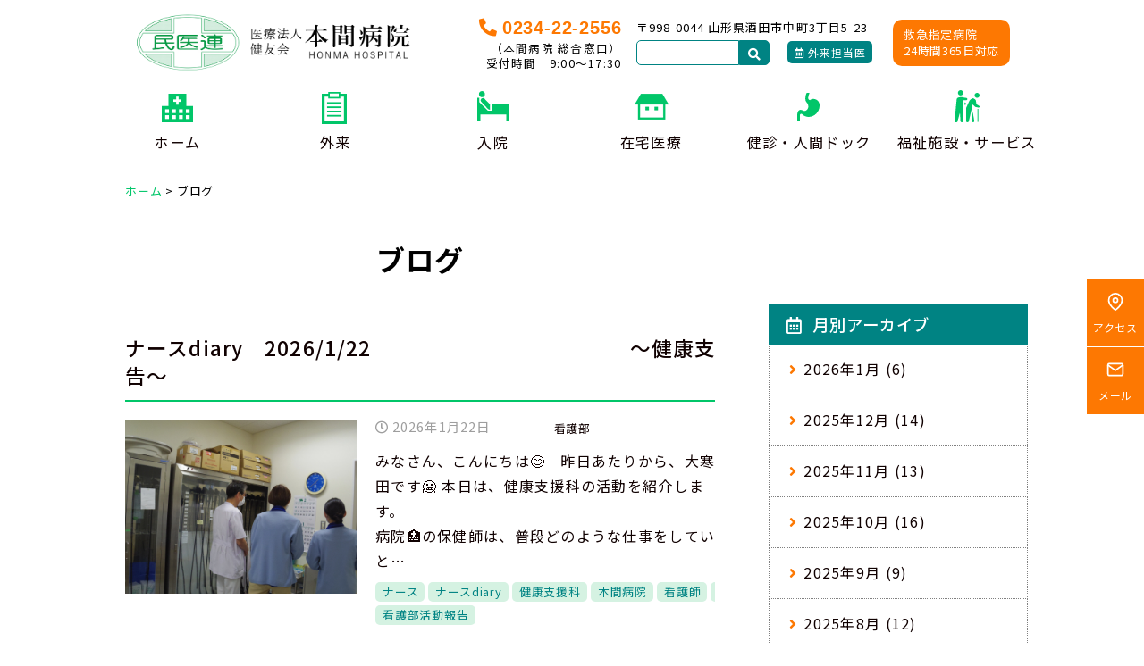

--- FILE ---
content_type: text/html; charset=UTF-8
request_url: https://www.kenyukai-sakata.jp/archives/category/blog
body_size: 23582
content:
<!DOCTYPE html>
<html lang="ja" translate="no">
<head>
<meta http-equiv="Content-Type" content="text/html; charset=UTF-8" />
<meta charset="UTF-8">
<title>ブログ | 本間病院</title>
<meta name='robots' content='max-image-preview:large' />
<link rel="alternate" type="application/rss+xml" title="本間病院 &raquo; フィード" href="https://www.kenyukai-sakata.jp/feed" />
<link rel="alternate" type="application/rss+xml" title="本間病院 &raquo; コメントフィード" href="https://www.kenyukai-sakata.jp/comments/feed" />
<link rel="alternate" type="application/rss+xml" title="本間病院 &raquo; ブログ カテゴリーのフィード" href="https://www.kenyukai-sakata.jp/archives/category/blog/feed" />
<!-- SEO SIMPLE PACK 3.6.2 -->
<meta name="robots" content="noindex">
<link rel="canonical" href="https://www.kenyukai-sakata.jp/archives/category/blog">
<meta property="og:locale" content="ja_JP">
<meta property="og:type" content="website">
<meta property="og:title" content="ブログ | 本間病院">
<meta property="og:url" content="https://www.kenyukai-sakata.jp/archives/category/blog">
<meta property="og:site_name" content="本間病院">
<meta name="twitter:card" content="summary_large_image">
<!-- / SEO SIMPLE PACK -->
<style id='wp-img-auto-sizes-contain-inline-css' type='text/css'>
img:is([sizes=auto i],[sizes^="auto," i]){contain-intrinsic-size:3000px 1500px}
/*# sourceURL=wp-img-auto-sizes-contain-inline-css */
</style>
<style id='wp-emoji-styles-inline-css' type='text/css'>
img.wp-smiley, img.emoji {
display: inline !important;
border: none !important;
box-shadow: none !important;
height: 1em !important;
width: 1em !important;
margin: 0 0.07em !important;
vertical-align: -0.1em !important;
background: none !important;
padding: 0 !important;
}
/*# sourceURL=wp-emoji-styles-inline-css */
</style>
<style id='wp-block-library-inline-css' type='text/css'>
:root{--wp-block-synced-color:#7a00df;--wp-block-synced-color--rgb:122,0,223;--wp-bound-block-color:var(--wp-block-synced-color);--wp-editor-canvas-background:#ddd;--wp-admin-theme-color:#007cba;--wp-admin-theme-color--rgb:0,124,186;--wp-admin-theme-color-darker-10:#006ba1;--wp-admin-theme-color-darker-10--rgb:0,107,160.5;--wp-admin-theme-color-darker-20:#005a87;--wp-admin-theme-color-darker-20--rgb:0,90,135;--wp-admin-border-width-focus:2px}@media (min-resolution:192dpi){:root{--wp-admin-border-width-focus:1.5px}}.wp-element-button{cursor:pointer}:root .has-very-light-gray-background-color{background-color:#eee}:root .has-very-dark-gray-background-color{background-color:#313131}:root .has-very-light-gray-color{color:#eee}:root .has-very-dark-gray-color{color:#313131}:root .has-vivid-green-cyan-to-vivid-cyan-blue-gradient-background{background:linear-gradient(135deg,#00d084,#0693e3)}:root .has-purple-crush-gradient-background{background:linear-gradient(135deg,#34e2e4,#4721fb 50%,#ab1dfe)}:root .has-hazy-dawn-gradient-background{background:linear-gradient(135deg,#faaca8,#dad0ec)}:root .has-subdued-olive-gradient-background{background:linear-gradient(135deg,#fafae1,#67a671)}:root .has-atomic-cream-gradient-background{background:linear-gradient(135deg,#fdd79a,#004a59)}:root .has-nightshade-gradient-background{background:linear-gradient(135deg,#330968,#31cdcf)}:root .has-midnight-gradient-background{background:linear-gradient(135deg,#020381,#2874fc)}:root{--wp--preset--font-size--normal:16px;--wp--preset--font-size--huge:42px}.has-regular-font-size{font-size:1em}.has-larger-font-size{font-size:2.625em}.has-normal-font-size{font-size:var(--wp--preset--font-size--normal)}.has-huge-font-size{font-size:var(--wp--preset--font-size--huge)}.has-text-align-center{text-align:center}.has-text-align-left{text-align:left}.has-text-align-right{text-align:right}.has-fit-text{white-space:nowrap!important}#end-resizable-editor-section{display:none}.aligncenter{clear:both}.items-justified-left{justify-content:flex-start}.items-justified-center{justify-content:center}.items-justified-right{justify-content:flex-end}.items-justified-space-between{justify-content:space-between}.screen-reader-text{border:0;clip-path:inset(50%);height:1px;margin:-1px;overflow:hidden;padding:0;position:absolute;width:1px;word-wrap:normal!important}.screen-reader-text:focus{background-color:#ddd;clip-path:none;color:#444;display:block;font-size:1em;height:auto;left:5px;line-height:normal;padding:15px 23px 14px;text-decoration:none;top:5px;width:auto;z-index:100000}html :where(.has-border-color){border-style:solid}html :where([style*=border-top-color]){border-top-style:solid}html :where([style*=border-right-color]){border-right-style:solid}html :where([style*=border-bottom-color]){border-bottom-style:solid}html :where([style*=border-left-color]){border-left-style:solid}html :where([style*=border-width]){border-style:solid}html :where([style*=border-top-width]){border-top-style:solid}html :where([style*=border-right-width]){border-right-style:solid}html :where([style*=border-bottom-width]){border-bottom-style:solid}html :where([style*=border-left-width]){border-left-style:solid}html :where(img[class*=wp-image-]){height:auto;max-width:100%}:where(figure){margin:0 0 1em}html :where(.is-position-sticky){--wp-admin--admin-bar--position-offset:var(--wp-admin--admin-bar--height,0px)}@media screen and (max-width:600px){html :where(.is-position-sticky){--wp-admin--admin-bar--position-offset:0px}}
/*# sourceURL=wp-block-library-inline-css */
</style><style id='wp-block-image-inline-css' type='text/css'>
.wp-block-image>a,.wp-block-image>figure>a{display:inline-block}.wp-block-image img{box-sizing:border-box;height:auto;max-width:100%;vertical-align:bottom}@media not (prefers-reduced-motion){.wp-block-image img.hide{visibility:hidden}.wp-block-image img.show{animation:show-content-image .4s}}.wp-block-image[style*=border-radius] img,.wp-block-image[style*=border-radius]>a{border-radius:inherit}.wp-block-image.has-custom-border img{box-sizing:border-box}.wp-block-image.aligncenter{text-align:center}.wp-block-image.alignfull>a,.wp-block-image.alignwide>a{width:100%}.wp-block-image.alignfull img,.wp-block-image.alignwide img{height:auto;width:100%}.wp-block-image .aligncenter,.wp-block-image .alignleft,.wp-block-image .alignright,.wp-block-image.aligncenter,.wp-block-image.alignleft,.wp-block-image.alignright{display:table}.wp-block-image .aligncenter>figcaption,.wp-block-image .alignleft>figcaption,.wp-block-image .alignright>figcaption,.wp-block-image.aligncenter>figcaption,.wp-block-image.alignleft>figcaption,.wp-block-image.alignright>figcaption{caption-side:bottom;display:table-caption}.wp-block-image .alignleft{float:left;margin:.5em 1em .5em 0}.wp-block-image .alignright{float:right;margin:.5em 0 .5em 1em}.wp-block-image .aligncenter{margin-left:auto;margin-right:auto}.wp-block-image :where(figcaption){margin-bottom:1em;margin-top:.5em}.wp-block-image.is-style-circle-mask img{border-radius:9999px}@supports ((-webkit-mask-image:none) or (mask-image:none)) or (-webkit-mask-image:none){.wp-block-image.is-style-circle-mask img{border-radius:0;-webkit-mask-image:url('data:image/svg+xml;utf8,<svg viewBox="0 0 100 100" xmlns="http://www.w3.org/2000/svg"><circle cx="50" cy="50" r="50"/></svg>');mask-image:url('data:image/svg+xml;utf8,<svg viewBox="0 0 100 100" xmlns="http://www.w3.org/2000/svg"><circle cx="50" cy="50" r="50"/></svg>');mask-mode:alpha;-webkit-mask-position:center;mask-position:center;-webkit-mask-repeat:no-repeat;mask-repeat:no-repeat;-webkit-mask-size:contain;mask-size:contain}}:root :where(.wp-block-image.is-style-rounded img,.wp-block-image .is-style-rounded img){border-radius:9999px}.wp-block-image figure{margin:0}.wp-lightbox-container{display:flex;flex-direction:column;position:relative}.wp-lightbox-container img{cursor:zoom-in}.wp-lightbox-container img:hover+button{opacity:1}.wp-lightbox-container button{align-items:center;backdrop-filter:blur(16px) saturate(180%);background-color:#5a5a5a40;border:none;border-radius:4px;cursor:zoom-in;display:flex;height:20px;justify-content:center;opacity:0;padding:0;position:absolute;right:16px;text-align:center;top:16px;width:20px;z-index:100}@media not (prefers-reduced-motion){.wp-lightbox-container button{transition:opacity .2s ease}}.wp-lightbox-container button:focus-visible{outline:3px auto #5a5a5a40;outline:3px auto -webkit-focus-ring-color;outline-offset:3px}.wp-lightbox-container button:hover{cursor:pointer;opacity:1}.wp-lightbox-container button:focus{opacity:1}.wp-lightbox-container button:focus,.wp-lightbox-container button:hover,.wp-lightbox-container button:not(:hover):not(:active):not(.has-background){background-color:#5a5a5a40;border:none}.wp-lightbox-overlay{box-sizing:border-box;cursor:zoom-out;height:100vh;left:0;overflow:hidden;position:fixed;top:0;visibility:hidden;width:100%;z-index:100000}.wp-lightbox-overlay .close-button{align-items:center;cursor:pointer;display:flex;justify-content:center;min-height:40px;min-width:40px;padding:0;position:absolute;right:calc(env(safe-area-inset-right) + 16px);top:calc(env(safe-area-inset-top) + 16px);z-index:5000000}.wp-lightbox-overlay .close-button:focus,.wp-lightbox-overlay .close-button:hover,.wp-lightbox-overlay .close-button:not(:hover):not(:active):not(.has-background){background:none;border:none}.wp-lightbox-overlay .lightbox-image-container{height:var(--wp--lightbox-container-height);left:50%;overflow:hidden;position:absolute;top:50%;transform:translate(-50%,-50%);transform-origin:top left;width:var(--wp--lightbox-container-width);z-index:9999999999}.wp-lightbox-overlay .wp-block-image{align-items:center;box-sizing:border-box;display:flex;height:100%;justify-content:center;margin:0;position:relative;transform-origin:0 0;width:100%;z-index:3000000}.wp-lightbox-overlay .wp-block-image img{height:var(--wp--lightbox-image-height);min-height:var(--wp--lightbox-image-height);min-width:var(--wp--lightbox-image-width);width:var(--wp--lightbox-image-width)}.wp-lightbox-overlay .wp-block-image figcaption{display:none}.wp-lightbox-overlay button{background:none;border:none}.wp-lightbox-overlay .scrim{background-color:#fff;height:100%;opacity:.9;position:absolute;width:100%;z-index:2000000}.wp-lightbox-overlay.active{visibility:visible}@media not (prefers-reduced-motion){.wp-lightbox-overlay.active{animation:turn-on-visibility .25s both}.wp-lightbox-overlay.active img{animation:turn-on-visibility .35s both}.wp-lightbox-overlay.show-closing-animation:not(.active){animation:turn-off-visibility .35s both}.wp-lightbox-overlay.show-closing-animation:not(.active) img{animation:turn-off-visibility .25s both}.wp-lightbox-overlay.zoom.active{animation:none;opacity:1;visibility:visible}.wp-lightbox-overlay.zoom.active .lightbox-image-container{animation:lightbox-zoom-in .4s}.wp-lightbox-overlay.zoom.active .lightbox-image-container img{animation:none}.wp-lightbox-overlay.zoom.active .scrim{animation:turn-on-visibility .4s forwards}.wp-lightbox-overlay.zoom.show-closing-animation:not(.active){animation:none}.wp-lightbox-overlay.zoom.show-closing-animation:not(.active) .lightbox-image-container{animation:lightbox-zoom-out .4s}.wp-lightbox-overlay.zoom.show-closing-animation:not(.active) .lightbox-image-container img{animation:none}.wp-lightbox-overlay.zoom.show-closing-animation:not(.active) .scrim{animation:turn-off-visibility .4s forwards}}@keyframes show-content-image{0%{visibility:hidden}99%{visibility:hidden}to{visibility:visible}}@keyframes turn-on-visibility{0%{opacity:0}to{opacity:1}}@keyframes turn-off-visibility{0%{opacity:1;visibility:visible}99%{opacity:0;visibility:visible}to{opacity:0;visibility:hidden}}@keyframes lightbox-zoom-in{0%{transform:translate(calc((-100vw + var(--wp--lightbox-scrollbar-width))/2 + var(--wp--lightbox-initial-left-position)),calc(-50vh + var(--wp--lightbox-initial-top-position))) scale(var(--wp--lightbox-scale))}to{transform:translate(-50%,-50%) scale(1)}}@keyframes lightbox-zoom-out{0%{transform:translate(-50%,-50%) scale(1);visibility:visible}99%{visibility:visible}to{transform:translate(calc((-100vw + var(--wp--lightbox-scrollbar-width))/2 + var(--wp--lightbox-initial-left-position)),calc(-50vh + var(--wp--lightbox-initial-top-position))) scale(var(--wp--lightbox-scale));visibility:hidden}}
/*# sourceURL=https://www.kenyukai-sakata.jp/wp-includes/blocks/image/style.min.css */
</style>
<style id='wp-block-paragraph-inline-css' type='text/css'>
.is-small-text{font-size:.875em}.is-regular-text{font-size:1em}.is-large-text{font-size:2.25em}.is-larger-text{font-size:3em}.has-drop-cap:not(:focus):first-letter{float:left;font-size:8.4em;font-style:normal;font-weight:100;line-height:.68;margin:.05em .1em 0 0;text-transform:uppercase}body.rtl .has-drop-cap:not(:focus):first-letter{float:none;margin-left:.1em}p.has-drop-cap.has-background{overflow:hidden}:root :where(p.has-background){padding:1.25em 2.375em}:where(p.has-text-color:not(.has-link-color)) a{color:inherit}p.has-text-align-left[style*="writing-mode:vertical-lr"],p.has-text-align-right[style*="writing-mode:vertical-rl"]{rotate:180deg}
/*# sourceURL=https://www.kenyukai-sakata.jp/wp-includes/blocks/paragraph/style.min.css */
</style>
<style id='global-styles-inline-css' type='text/css'>
:root{--wp--preset--aspect-ratio--square: 1;--wp--preset--aspect-ratio--4-3: 4/3;--wp--preset--aspect-ratio--3-4: 3/4;--wp--preset--aspect-ratio--3-2: 3/2;--wp--preset--aspect-ratio--2-3: 2/3;--wp--preset--aspect-ratio--16-9: 16/9;--wp--preset--aspect-ratio--9-16: 9/16;--wp--preset--color--black: #000000;--wp--preset--color--cyan-bluish-gray: #abb8c3;--wp--preset--color--white: #ffffff;--wp--preset--color--pale-pink: #f78da7;--wp--preset--color--vivid-red: #cf2e2e;--wp--preset--color--luminous-vivid-orange: #ff6900;--wp--preset--color--luminous-vivid-amber: #fcb900;--wp--preset--color--light-green-cyan: #7bdcb5;--wp--preset--color--vivid-green-cyan: #00d084;--wp--preset--color--pale-cyan-blue: #8ed1fc;--wp--preset--color--vivid-cyan-blue: #0693e3;--wp--preset--color--vivid-purple: #9b51e0;--wp--preset--color--256-cms-base: #FFFFFF;--wp--preset--color--256-cms-base-dark: #FFFCD7;--wp--preset--color--256-cms-base-bright: #FEFBEB;--wp--preset--color--256-cms-main: #008383;--wp--preset--color--256-cms-main-bright: #D5F2E2;--wp--preset--color--256-cms-accent: #FD7802;--wp--preset--color--256-cms-accent-bright: #e59fb7;--wp--preset--color--256-cms-text-std: #100101;--wp--preset--color--256-cms-text-bright: #9E9E9E;--wp--preset--color--256-cms-action: #01C669;--wp--preset--color--256-cms-line: #bbbbbb;--wp--preset--color--256-cms-line-dark: #808080;--wp--preset--color--256-cms-pallet-black: #222222;--wp--preset--color--256-cms-pallet-white: #FFFFFF;--wp--preset--gradient--vivid-cyan-blue-to-vivid-purple: linear-gradient(135deg,rgb(6,147,227) 0%,rgb(155,81,224) 100%);--wp--preset--gradient--light-green-cyan-to-vivid-green-cyan: linear-gradient(135deg,rgb(122,220,180) 0%,rgb(0,208,130) 100%);--wp--preset--gradient--luminous-vivid-amber-to-luminous-vivid-orange: linear-gradient(135deg,rgb(252,185,0) 0%,rgb(255,105,0) 100%);--wp--preset--gradient--luminous-vivid-orange-to-vivid-red: linear-gradient(135deg,rgb(255,105,0) 0%,rgb(207,46,46) 100%);--wp--preset--gradient--very-light-gray-to-cyan-bluish-gray: linear-gradient(135deg,rgb(238,238,238) 0%,rgb(169,184,195) 100%);--wp--preset--gradient--cool-to-warm-spectrum: linear-gradient(135deg,rgb(74,234,220) 0%,rgb(151,120,209) 20%,rgb(207,42,186) 40%,rgb(238,44,130) 60%,rgb(251,105,98) 80%,rgb(254,248,76) 100%);--wp--preset--gradient--blush-light-purple: linear-gradient(135deg,rgb(255,206,236) 0%,rgb(152,150,240) 100%);--wp--preset--gradient--blush-bordeaux: linear-gradient(135deg,rgb(254,205,165) 0%,rgb(254,45,45) 50%,rgb(107,0,62) 100%);--wp--preset--gradient--luminous-dusk: linear-gradient(135deg,rgb(255,203,112) 0%,rgb(199,81,192) 50%,rgb(65,88,208) 100%);--wp--preset--gradient--pale-ocean: linear-gradient(135deg,rgb(255,245,203) 0%,rgb(182,227,212) 50%,rgb(51,167,181) 100%);--wp--preset--gradient--electric-grass: linear-gradient(135deg,rgb(202,248,128) 0%,rgb(113,206,126) 100%);--wp--preset--gradient--midnight: linear-gradient(135deg,rgb(2,3,129) 0%,rgb(40,116,252) 100%);--wp--preset--font-size--small: 13px;--wp--preset--font-size--medium: 20px;--wp--preset--font-size--large: 36px;--wp--preset--font-size--x-large: 42px;--wp--preset--spacing--20: 0.44rem;--wp--preset--spacing--30: 0.67rem;--wp--preset--spacing--40: 1rem;--wp--preset--spacing--50: 1.5rem;--wp--preset--spacing--60: 2.25rem;--wp--preset--spacing--70: 3.38rem;--wp--preset--spacing--80: 5.06rem;--wp--preset--shadow--natural: 6px 6px 9px rgba(0, 0, 0, 0.2);--wp--preset--shadow--deep: 12px 12px 50px rgba(0, 0, 0, 0.4);--wp--preset--shadow--sharp: 6px 6px 0px rgba(0, 0, 0, 0.2);--wp--preset--shadow--outlined: 6px 6px 0px -3px rgb(255, 255, 255), 6px 6px rgb(0, 0, 0);--wp--preset--shadow--crisp: 6px 6px 0px rgb(0, 0, 0);}:where(.is-layout-flex){gap: 0.5em;}:where(.is-layout-grid){gap: 0.5em;}body .is-layout-flex{display: flex;}.is-layout-flex{flex-wrap: wrap;align-items: center;}.is-layout-flex > :is(*, div){margin: 0;}body .is-layout-grid{display: grid;}.is-layout-grid > :is(*, div){margin: 0;}:where(.wp-block-columns.is-layout-flex){gap: 2em;}:where(.wp-block-columns.is-layout-grid){gap: 2em;}:where(.wp-block-post-template.is-layout-flex){gap: 1.25em;}:where(.wp-block-post-template.is-layout-grid){gap: 1.25em;}.has-black-color{color: var(--wp--preset--color--black) !important;}.has-cyan-bluish-gray-color{color: var(--wp--preset--color--cyan-bluish-gray) !important;}.has-white-color{color: var(--wp--preset--color--white) !important;}.has-pale-pink-color{color: var(--wp--preset--color--pale-pink) !important;}.has-vivid-red-color{color: var(--wp--preset--color--vivid-red) !important;}.has-luminous-vivid-orange-color{color: var(--wp--preset--color--luminous-vivid-orange) !important;}.has-luminous-vivid-amber-color{color: var(--wp--preset--color--luminous-vivid-amber) !important;}.has-light-green-cyan-color{color: var(--wp--preset--color--light-green-cyan) !important;}.has-vivid-green-cyan-color{color: var(--wp--preset--color--vivid-green-cyan) !important;}.has-pale-cyan-blue-color{color: var(--wp--preset--color--pale-cyan-blue) !important;}.has-vivid-cyan-blue-color{color: var(--wp--preset--color--vivid-cyan-blue) !important;}.has-vivid-purple-color{color: var(--wp--preset--color--vivid-purple) !important;}.has-black-background-color{background-color: var(--wp--preset--color--black) !important;}.has-cyan-bluish-gray-background-color{background-color: var(--wp--preset--color--cyan-bluish-gray) !important;}.has-white-background-color{background-color: var(--wp--preset--color--white) !important;}.has-pale-pink-background-color{background-color: var(--wp--preset--color--pale-pink) !important;}.has-vivid-red-background-color{background-color: var(--wp--preset--color--vivid-red) !important;}.has-luminous-vivid-orange-background-color{background-color: var(--wp--preset--color--luminous-vivid-orange) !important;}.has-luminous-vivid-amber-background-color{background-color: var(--wp--preset--color--luminous-vivid-amber) !important;}.has-light-green-cyan-background-color{background-color: var(--wp--preset--color--light-green-cyan) !important;}.has-vivid-green-cyan-background-color{background-color: var(--wp--preset--color--vivid-green-cyan) !important;}.has-pale-cyan-blue-background-color{background-color: var(--wp--preset--color--pale-cyan-blue) !important;}.has-vivid-cyan-blue-background-color{background-color: var(--wp--preset--color--vivid-cyan-blue) !important;}.has-vivid-purple-background-color{background-color: var(--wp--preset--color--vivid-purple) !important;}.has-black-border-color{border-color: var(--wp--preset--color--black) !important;}.has-cyan-bluish-gray-border-color{border-color: var(--wp--preset--color--cyan-bluish-gray) !important;}.has-white-border-color{border-color: var(--wp--preset--color--white) !important;}.has-pale-pink-border-color{border-color: var(--wp--preset--color--pale-pink) !important;}.has-vivid-red-border-color{border-color: var(--wp--preset--color--vivid-red) !important;}.has-luminous-vivid-orange-border-color{border-color: var(--wp--preset--color--luminous-vivid-orange) !important;}.has-luminous-vivid-amber-border-color{border-color: var(--wp--preset--color--luminous-vivid-amber) !important;}.has-light-green-cyan-border-color{border-color: var(--wp--preset--color--light-green-cyan) !important;}.has-vivid-green-cyan-border-color{border-color: var(--wp--preset--color--vivid-green-cyan) !important;}.has-pale-cyan-blue-border-color{border-color: var(--wp--preset--color--pale-cyan-blue) !important;}.has-vivid-cyan-blue-border-color{border-color: var(--wp--preset--color--vivid-cyan-blue) !important;}.has-vivid-purple-border-color{border-color: var(--wp--preset--color--vivid-purple) !important;}.has-vivid-cyan-blue-to-vivid-purple-gradient-background{background: var(--wp--preset--gradient--vivid-cyan-blue-to-vivid-purple) !important;}.has-light-green-cyan-to-vivid-green-cyan-gradient-background{background: var(--wp--preset--gradient--light-green-cyan-to-vivid-green-cyan) !important;}.has-luminous-vivid-amber-to-luminous-vivid-orange-gradient-background{background: var(--wp--preset--gradient--luminous-vivid-amber-to-luminous-vivid-orange) !important;}.has-luminous-vivid-orange-to-vivid-red-gradient-background{background: var(--wp--preset--gradient--luminous-vivid-orange-to-vivid-red) !important;}.has-very-light-gray-to-cyan-bluish-gray-gradient-background{background: var(--wp--preset--gradient--very-light-gray-to-cyan-bluish-gray) !important;}.has-cool-to-warm-spectrum-gradient-background{background: var(--wp--preset--gradient--cool-to-warm-spectrum) !important;}.has-blush-light-purple-gradient-background{background: var(--wp--preset--gradient--blush-light-purple) !important;}.has-blush-bordeaux-gradient-background{background: var(--wp--preset--gradient--blush-bordeaux) !important;}.has-luminous-dusk-gradient-background{background: var(--wp--preset--gradient--luminous-dusk) !important;}.has-pale-ocean-gradient-background{background: var(--wp--preset--gradient--pale-ocean) !important;}.has-electric-grass-gradient-background{background: var(--wp--preset--gradient--electric-grass) !important;}.has-midnight-gradient-background{background: var(--wp--preset--gradient--midnight) !important;}.has-small-font-size{font-size: var(--wp--preset--font-size--small) !important;}.has-medium-font-size{font-size: var(--wp--preset--font-size--medium) !important;}.has-large-font-size{font-size: var(--wp--preset--font-size--large) !important;}.has-x-large-font-size{font-size: var(--wp--preset--font-size--x-large) !important;}
/*# sourceURL=global-styles-inline-css */
</style>
<style id='classic-theme-styles-inline-css' type='text/css'>
/*! This file is auto-generated */
.wp-block-button__link{color:#fff;background-color:#32373c;border-radius:9999px;box-shadow:none;text-decoration:none;padding:calc(.667em + 2px) calc(1.333em + 2px);font-size:1.125em}.wp-block-file__button{background:#32373c;color:#fff;text-decoration:none}
/*# sourceURL=/wp-includes/css/classic-themes.min.css */
</style>
<!-- <link rel='stylesheet' id='dnd-upload-cf7-css' href='https://www.kenyukai-sakata.jp/wp-content/plugins/drag-and-drop-multiple-file-upload-contact-form-7/assets/css/dnd-upload-cf7.css?ver=1.3.9.0' type='text/css' media='all' /> -->
<!-- <link rel='stylesheet' id='contact-form-7-css' href='https://www.kenyukai-sakata.jp/wp-content/plugins/contact-form-7/includes/css/styles.css?ver=6.1.4' type='text/css' media='all' /> -->
<!-- <link rel='stylesheet' id='parent-style-css' href='https://www.kenyukai-sakata.jp/wp-content/themes/256cms3/style.css?ver=6.9' type='text/css' media='all' /> -->
<!-- <link rel='stylesheet' id='child-style-css' href='https://www.kenyukai-sakata.jp/wp-content/themes/256cms3_child/style.css?ver=6.9' type='text/css' media='all' /> -->
<!-- <link rel='stylesheet' id='cf7cf-style-css' href='https://www.kenyukai-sakata.jp/wp-content/plugins/cf7-conditional-fields/style.css?ver=2.6.7' type='text/css' media='all' /> -->
<link rel="stylesheet" type="text/css" href="//www.kenyukai-sakata.jp/wp-content/cache/wpfc-minified/kah19od2/e1oe0.css" media="all"/>
<script src='//www.kenyukai-sakata.jp/wp-content/cache/wpfc-minified/7ws7817o/e1oe0.js' type="text/javascript"></script>
<!-- <script type="text/javascript" src="https://www.kenyukai-sakata.jp/wp-includes/js/jquery/jquery.min.js?ver=3.7.1" id="jquery-core-js"></script> -->
<!-- <script type="text/javascript" src="https://www.kenyukai-sakata.jp/wp-includes/js/jquery/jquery-migrate.min.js?ver=3.4.1" id="jquery-migrate-js"></script> -->
<link rel="https://api.w.org/" href="https://www.kenyukai-sakata.jp/wp-json/" /><link rel="alternate" title="JSON" type="application/json" href="https://www.kenyukai-sakata.jp/wp-json/wp/v2/categories/1" /><link rel="EditURI" type="application/rsd+xml" title="RSD" href="https://www.kenyukai-sakata.jp/xmlrpc.php?rsd" />
<!-- <link rel="stylesheet" href="https://www.kenyukai-sakata.jp/wp-content/plugins/frontend-user-admin/frontend-user-admin.css" type="text/css" media="screen" /> -->
<link rel="stylesheet" type="text/css" href="//www.kenyukai-sakata.jp/wp-content/cache/wpfc-minified/eirap12g/e1oe0.css" media="screen"/>
<link rel="stylesheet" href="https://use.fontawesome.com/releases/v5.8.1/css/all.css" crossorigin="anonymous">
<link href="https://fonts.googleapis.com/css2?family=Noto+Sans+JP:wght@400;500;700&display=swap" rel="stylesheet"> 
<script type="text/javascript" src="//webfonts.sakura.ne.jp/js/sakurav3.js"></script>
<!-- Google Analytics (gtag.js) -->
<script async src="https://www.googletagmanager.com/gtag/js?id=G-R058W6QXGZ"></script>
<script>
window.dataLayer = window.dataLayer || [];
function gtag(){dataLayer.push(arguments);}
gtag("js", new Date());
gtag("config", "G-R058W6QXGZ");
</script>
<!-- / Google Analytics (gtag.js) -->
<link rel="icon" href="https://www.kenyukai-sakata.jp/wp-content/uploads/2020/05/cropped-favicon-32x32.png" sizes="32x32" />
<link rel="icon" href="https://www.kenyukai-sakata.jp/wp-content/uploads/2020/05/cropped-favicon-192x192.png" sizes="192x192" />
<link rel="apple-touch-icon" href="https://www.kenyukai-sakata.jp/wp-content/uploads/2020/05/cropped-favicon-180x180.png" />
<meta name="msapplication-TileImage" content="https://www.kenyukai-sakata.jp/wp-content/uploads/2020/05/cropped-favicon-270x270.png" />
<meta name="viewport" content="width=device-width, initial-scale=1, minimum-scale=1, maximum-scale=1, user-scalable=no">
<!-- <link rel="stylesheet" type="text/css" href="https://www.kenyukai-sakata.jp/wp-content/uploads/root.css?1767856450" id="customCssLink-root" /> -->
<!-- <link rel="stylesheet" type="text/css" href="https://www.kenyukai-sakata.jp/wp-content/themes/256cms3_child/root.css?1682385178" /> -->
<link rel="stylesheet" type="text/css" href="//www.kenyukai-sakata.jp/wp-content/cache/wpfc-minified/qle4yrts/e1oe0.css" media="all"/>
<!-- <link rel="stylesheet" type="text/css" href="https://www.kenyukai-sakata.jp/wp-content/uploads/sp.css?1682384689" media="only screen and (min-width: 0px) and (max-width: 767px)" id="customCssLink-sp" /> -->
<!-- <link rel="stylesheet" type="text/css" href="https://www.kenyukai-sakata.jp/wp-content/themes/256cms3_child/sp.css?1589156377" media="only screen and (min-width: 0px) and (max-width: 767px)" /> -->
<link rel="stylesheet" type="text/css" href="//www.kenyukai-sakata.jp/wp-content/cache/wpfc-minified/kc5ibntc/e1oe0.css" media="only screen and (min-width: 0px) and (max-width: 767px)"/>
<!-- <link rel="stylesheet" type="text/css" href="https://www.kenyukai-sakata.jp/wp-content/uploads/tab.css?1592453873" media="only screen and (min-width: 768px) and (max-width: 1024px)" id="customCssLink-tab" /> -->
<!-- <link rel="stylesheet" type="text/css" href="https://www.kenyukai-sakata.jp/wp-content/themes/256cms3_child/tab.css?1589156388" media="only screen and (min-width: 768px) and (max-width: 1024px)" /> -->
<link rel="stylesheet" type="text/css" href="//www.kenyukai-sakata.jp/wp-content/cache/wpfc-minified/lwse9s1e/e1oe0.css" media="only screen and (min-width: 768px) and (max-width: 1024px)"/>
<!-- <link rel="stylesheet" type="text/css" href="https://www.kenyukai-sakata.jp/wp-content/uploads/pc.css?1594689380" media="only screen and (min-width: 1025px)" id="customCssLink-pc" /> -->
<!-- <link rel="stylesheet" type="text/css" href="https://www.kenyukai-sakata.jp/wp-content/themes/256cms3_child/pc.css?1567896709" media="only screen and (min-width: 1025px)" /> -->
<link rel="stylesheet" type="text/css" href="//www.kenyukai-sakata.jp/wp-content/cache/wpfc-minified/m1fgkdvw/e1oe0.css" media="only screen and (min-width: 1025px)"/>
<!-- <link rel='stylesheet' id='kadence-blocks-column-css' href='https://www.kenyukai-sakata.jp/wp-content/plugins/kadence-blocks/dist/blocks/column.style.build.css?ver=2.4.22' type='text/css' media='all' /> -->
<!-- <link rel='stylesheet' id='kadence-blocks-rowlayout-css' href='https://www.kenyukai-sakata.jp/wp-content/plugins/kadence-blocks/dist/blocks/row.style.build.css?ver=2.4.22' type='text/css' media='all' /> -->
<!-- <link rel='stylesheet' id='kadence-blocks-btn-css' href='https://www.kenyukai-sakata.jp/wp-content/plugins/kadence-blocks/dist/blocks/btn.style.build.css?ver=2.4.22' type='text/css' media='all' /> -->
<!-- <link rel='stylesheet' id='kadence-blocks-infobox-css' href='https://www.kenyukai-sakata.jp/wp-content/plugins/kadence-blocks/dist/blocks/infobox.style.build.css?ver=2.4.22' type='text/css' media='all' /> -->
<link rel="stylesheet" type="text/css" href="//www.kenyukai-sakata.jp/wp-content/cache/wpfc-minified/ftc0rz4s/e1oe0.css" media="all"/>
<style id='kadence-blocks-icon-inline-css' type='text/css'>
.kt-svg-style-stacked .kt-svg-icon{border:0px solid #444444;transition:all .3s ease-in-out}.kt-svg-icon-wrap{display:-webkit-inline-flex;display:inline-flex}.kt-svg-icon-wrap a.kt-svg-icon-link{display:block;border:0;text-decoration:none;box-shadow:none}.kt-svg-icon-wrap a.kt-svg-icon-link:hover{box-shadow:none}.kb-icon-valign-top{-webkit-align-items:flex-start;align-items:flex-start;display:-webkit-flex;display:flex}.kb-icon-valign-middle{-webkit-align-items:center;align-items:center;display:-webkit-flex;display:flex}.kb-icon-valign-bottom{-webkit-align-items:flex-end;align-items:flex-end;display:-webkit-flex;display:flex}
/*# sourceURL=kadence-blocks-icon-inline-css */
</style>
</head>
<body class="archive category category-blog category-1 wp-theme-256cms3 wp-child-theme-256cms3_child ">
<div id="pageinserterwidget-2" class="widget block-content">
<div>
<div class="block-content cf">
<div class="header_standard">
<div class="header_logo-area">
<div class="site-title-logo"><a href="https://www.kenyukai-sakata.jp"><img decoding="async" src="https://www.kenyukai-sakata.jp/wp-content/uploads/2020/05/site-logo-title-black.png" alt="本間病院" /></a></div>
</div>
<div class="header_phone-area not-sp">
<p class="header_standard_tel">0234-22-2556</p>
<p class="header_standard_hours">（本間病院 総合窓口）</p>
<p class="header_standard_hours">受付時間　9:00～17:30</p>
</div>
<div class="header_address-search-area not-sp">
<p class="header_standard_address">〒998-0044 山形県酒田市中町3丁目5-23
</p><div class="header_address-search-area_2column">
<form class="wp-block-search" role="search" method="get" action="https://www.kenyukai-sakata.jp/">
<input type="search" id="wp-block-search__input-1" class="wp-block-search__input" name="s" value="" placeholder="" required=""><button type="submit" class="wp-block-search__button"><i class="fas fa-search"></i></button>
</form>
<p class="header_address-search-area_outpatient"><a href="https://www.kenyukai-sakata.jp/wp-content/uploads/2026/01/診療案内20260101.pdf" target="_blank" rel="noopener noreferrer"><i class="far fa-calendar-alt"></i> 外来担当医</a></p>
</div>
</div>
<div class="header_24h-area pc-only">
<p class="header_24h-area_mark">救急指定病院<br>24時間365日対応</p>
</div>
</div>
<div class="header-mobile_standard">
<div class="header-mobile_24h-area not-pc">
<p class="header_24h-area_mark">救急指定病院24時間365日対応</p>
</div>
<div class="header-mobile_phone-area sp-only">
<p class="header_standard_tel"><a href="tel:0234-22-2556">0234-22-2556</a></p>
<p class="header_standard_hours">受付時間　9:00～17:30</p>
</div>
</div>
<style id="kb-rowlayout_c2d95d-37">#kt-layout-id_c2d95d-37{background-color:#FFFFFF;}#kt-layout-id_c2d95d-37 > .kt-row-column-wrap{padding-top:0px;padding-bottom:0px;padding-left:0px;padding-right:0px;max-width:1060px;margin-left:auto;margin-right:auto;}@media all and (max-width: 1024px){#kt-layout-id_c2d95d-37 > .kt-row-column-wrap{padding-right:35px;padding-left:35px;}}@media all and (max-width: 767px){#kt-layout-id_c2d95d-37 > .kt-row-column-wrap{padding-left:25px;padding-right:25px;}}</style>
<div class="wp-block-kadence-rowlayout alignnone pc-only site-navi ticss-d2c171b0"><div id="kt-layout-id_c2d95d-37" class="kt-row-layout-inner kt-row-has-bg kt-layout-id_c2d95d-37"><div class="kt-row-column-wrap kt-has-1-columns kt-gutter-default kt-v-gutter-default kt-row-valign-top kt-row-layout-equal kt-tab-layout-inherit kt-m-colapse-left-to-right kt-mobile-layout-row">
<div class="wp-block-kadence-column inner-column-1 kadence-column_70b07f-21"><div class="kt-inside-inner-col"><div class="ncb-nav-menu  classmainmenu nav-menu-direction-row">
<style>
.classmainmenu .menu li a {
color: }
.classmainmenu .menu li a .sub-title {
display: none;?
color: }
.classmainmenu .menu li a:hover {
color: }
.classmainmenu .menu li a:hover .sub-title {
display: none;?
color: }
</style>
<div class="menu-mainmenu-container"><ul id="menu-mainmenu" class="menu"><li id="menu-item-5" class="icon_home"><a href="https://www.kenyukai-sakata.jp/">ホーム<span class="sub-title">HOME</span></a></li>
<li id="menu-item-160" class="icon_outpatient"><a href="https://www.kenyukai-sakata.jp/outpatient">外来<span class="sub-title">OUTPATIENT</span></a>
<ul class="sub-menu">
<li id="menu-item-316"><a href="https://www.kenyukai-sakata.jp/outpatient/honma-clinic">本間病院</a></li>
<li id="menu-item-343"><a href="https://www.kenyukai-sakata.jp/outpatient/takamidai-clinic">高見台クリニック</a></li>
<li id="menu-item-252"><a href="https://www.kenyukai-sakata.jp/outpatient/nakamachi-clinic">本間なかまちクリニック</a></li>
</ul>
</li>
<li id="menu-item-159" class="icon_hospitalization"><a href="https://www.kenyukai-sakata.jp/hospitalization">入院<span class="sub-title">HOSPITALIZATION</span></a>
<ul class="sub-menu">
<li id="menu-item-259"><a href="https://www.kenyukai-sakata.jp/hospitalization/procedures">入院について</a></li>
<li id="menu-item-260"><a href="https://www.kenyukai-sakata.jp/hospitalization/discharge">退院について</a></li>
<li id="menu-item-258"><a href="https://www.kenyukai-sakata.jp/hospitalization/attention">入院中のご注意とお願い</a></li>
<li id="menu-item-257"><a href="https://www.kenyukai-sakata.jp/hospitalization/forall">入院される方およびご家族の皆様へ</a></li>
<li id="menu-item-256"><a href="https://www.kenyukai-sakata.jp/hospitalization/visitors">ご面会・お見舞いについて</a></li>
</ul>
</li>
<li id="menu-item-4459" class="icon_zaitaku"><a href="https://www.kenyukai-sakata.jp/home-healthcare">在宅医療</a></li>
<li id="menu-item-158" class="icon_medical-checkup"><a href="https://www.kenyukai-sakata.jp/medicalcheckup">健診・人間ドック<span class="sub-title">MEDICAL CHECKUP</span></a>
<ul class="sub-menu">
<li id="menu-item-262"><a href="https://www.kenyukai-sakata.jp/medicalcheckup/kenshin-center">健診センターのご案内</a></li>
<li id="menu-item-263"><a href="https://www.kenyukai-sakata.jp/medicalcheckup/general">各種健康診断について</a></li>
<li id="menu-item-261"><a href="https://www.kenyukai-sakata.jp/medicalcheckup/dock">人間ドックについて</a></li>
<li id="menu-item-264"><a href="https://www.kenyukai-sakata.jp/medicalcheckup/flow">当日のながれ</a></li>
<li id="menu-item-7794"><a href="https://www.kenyukai-sakata.jp/health_checkup">健診お問い合わせフォーム</a></li>
</ul>
</li>
<li id="menu-item-157" class="icon_welfare-facility"><a href="https://www.kenyukai-sakata.jp/facilities">福祉施設・サービス<span class="sub-title">WELFARE FACILITY</span></a>
<ul class="sub-menu">
<li id="menu-item-265"><a href="https://www.kenyukai-sakata.jp/facilities/hidamari">介護老人保健施設「ひだまり」</a></li>
<li id="menu-item-266"><a href="https://www.kenyukai-sakata.jp/facilities/ayumi">介護予防特化型通所介護「あゆみ」</a></li>
<li id="menu-item-270"><a href="https://www.kenyukai-sakata.jp/facilities/swan">訪問看護ステーション「スワン」</a></li>
<li id="menu-item-271"><a href="https://www.kenyukai-sakata.jp/facilities/rara">認知症対応型通所介護施設「楽楽」</a></li>
<li id="menu-item-272"><a href="https://www.kenyukai-sakata.jp/facilities/tsuusho-reha">通所リハビリテーション</a></li>
<li id="menu-item-2822"><a href="https://www.kenyukai-sakata.jp/facilities/visit-rehabilitation">訪問リハビリテーション</a></li>
<li id="menu-item-269"><a href="https://www.kenyukai-sakata.jp/facilities/redevelopment">地域包括支援センター「なかまち」</a></li>
<li id="menu-item-267"><a href="https://www.kenyukai-sakata.jp/facilities/itakukaigo">居宅介護支援事業所（ケアプラン室）</a></li>
<li id="menu-item-268"><a href="https://www.kenyukai-sakata.jp/facilities/tenma">有料老人ホーム「てんまの家」</a></li>
</ul>
</li>
</ul></div></div></div></div>
</div></div></div>
</div>
</div>
</div>
<div class="breadcrumb-wrapper">
<div class="wp-block-boldblocks-breadcrumb-block">
<nav class="breadcrumb">
<div class="container cf">
<div id="" class="breadcrumbs-inner"><ol itemprop="breadcrumb-items" class="breadcrumb-items"><li class="breadcrumb-item breadcrumb-item--home" itemscope itemtype=""><a href="https://www.kenyukai-sakata.jp/" itemprop="url"><span itemprop="title">ホーム</span></a></li><li>&nbsp;&gt;&nbsp;</li><li class="breadcrumb-item breadcrumb-item--current" itemscope itemtype=""><span itemprop="title">ブログ</span></li></ol></div>			</div><!-- .container -->
</nav><!-- .breadcrumb -->
</div><!-- .wp-block-boldblocks-breadcrumb-block -->
</div>
<section class="content-section post-archive_content-section">
<main role="main" class="content-main">
<div class="use-sidebar_container cf">
<div class="post-archive_content-main_inner">
<h1 class="post-archive-entrys-title">
<span class="post-archive-entrys-title-text">ブログ</span>
</h1>
<section class="post-archive-entrys-content cf">
<!-- top social button start -->
<!-- top social button link end -->
<!-- post list start -->
<div class="archive-post cf  sp-1 tab-1 pc-1">
<div class="ncb-recent-post-row">
<article class="cf block-column ncb-recent-post-column post-id-9145 newmark  cat-27">
<a class="ncb-recent-post-body" href="https://www.kenyukai-sakata.jp/archives/9145">
<div class="ncb-recent-post-body-bg">
<div class="ncb-recent-post-body-inner">
<figure class="ncb-recent-post-eyecatch">
<img src="https://www.kenyukai-sakata.jp/wp-content/uploads/2026/01/IMGP8445.jpg" alt="ナースdiary　2026/1/22　　　　　　　　　　　　～健康支援科 活動報告～" />
</figure>
<h1 class="ncb-recent-post-entry-title init">ナースdiary　2026/1/22　　　　　　　　　　　　～健康支援科 活動報告～</h1>
<p class="ncb-recent-post-entry-cat init cat-27"><span class=" post-entry-cat-id-27-text">看護部</span></p>
<p class="ncb-recent-post-entry-date init">2026年1月22日</p>
<p class="ncb-recent-post-entry-desc init">みなさん、こんにちは😊　昨日あたりから、大寒波真っ只中の酒田です🥶 本日は、健康支援科の活動を紹介します。　　　　　　　　　　　　　　　　　　　　　　　　　　　　病院🏥の保健師は、普段どのような仕事をしているのだろう？と…</p>
<div class="ncb-recent-post-entry-tag"><object><a href="https://www.kenyukai-sakata.jp/archives/tag/%e3%83%8a%e3%83%bc%e3%82%b9" class="ncb-recent-post-entry-tag-link">ナース</a></object><object><a href="https://www.kenyukai-sakata.jp/archives/tag/%e3%83%8a%e3%83%bc%e3%82%b9diary" class="ncb-recent-post-entry-tag-link">ナースdiary</a></object><object><a href="https://www.kenyukai-sakata.jp/archives/tag/%e5%81%a5%e5%ba%b7%e6%94%af%e6%8f%b4%e7%a7%91" class="ncb-recent-post-entry-tag-link">健康支援科</a></object><object><a href="https://www.kenyukai-sakata.jp/archives/tag/%e6%9c%ac%e9%96%93%e7%97%85%e9%99%a2" class="ncb-recent-post-entry-tag-link">本間病院</a></object><object><a href="https://www.kenyukai-sakata.jp/archives/tag/%e7%9c%8b%e8%ad%b7%e5%b8%ab" class="ncb-recent-post-entry-tag-link">看護師</a></object><object><a href="https://www.kenyukai-sakata.jp/archives/tag/%e7%9c%8b%e8%ad%b7%e9%83%a8%e3%83%96%e3%83%ad%e3%82%b0" class="ncb-recent-post-entry-tag-link">看護部ブログ</a></object><object><a href="https://www.kenyukai-sakata.jp/archives/tag/%e7%9c%8b%e8%ad%b7%e9%83%a8%e6%b4%bb%e5%8b%95%e5%a0%b1%e5%91%8a" class="ncb-recent-post-entry-tag-link">看護部活動報告</a></object></div>
</div>
</div>
</a>
</article>
<article class="cf block-column ncb-recent-post-column post-id-9130 newmark  cat-26">
<a class="ncb-recent-post-body" href="https://www.kenyukai-sakata.jp/archives/9130">
<div class="ncb-recent-post-body-bg">
<div class="ncb-recent-post-body-inner">
<figure class="ncb-recent-post-eyecatch">
<img src="https://www.kenyukai-sakata.jp/wp-content/uploads/2026/01/IMG_1982-1.jpg" alt="" />
</figure>
<h1 class="ncb-recent-post-entry-title init"></h1>
<p class="ncb-recent-post-entry-cat init cat-26"><span class=" post-entry-cat-id-26-text">医局</span></p>
<p class="ncb-recent-post-entry-date init">2026年1月19日</p>
<p class="ncb-recent-post-entry-desc init">１年間参加させていただいた、とうほくHANDSの全日程を終了しました。 教育、ビジネススキルについて学ぶ貴重な機会でした。 最後に素敵な修了証書をいただきました。 お世話になった運営の方々、共に学んだ仲間たちに感謝します…</p>
<div class="ncb-recent-post-entry-tag"><object><a href="https://www.kenyukai-sakata.jp/archives/tag/%e3%82%b9%e3%82%ad%e3%83%ab%e3%82%a2%e3%83%83%e3%83%97" class="ncb-recent-post-entry-tag-link">スキルアップ</a></object><object><a href="https://www.kenyukai-sakata.jp/archives/tag/%e3%81%a8%e3%81%86%e3%81%bb%e3%81%8fhands" class="ncb-recent-post-entry-tag-link">とうほくHANDS</a></object><object><a href="https://www.kenyukai-sakata.jp/archives/tag/%e6%95%99%e8%82%b2" class="ncb-recent-post-entry-tag-link">教育</a></object></div>
</div>
</div>
</a>
</article>
<article class="cf block-column ncb-recent-post-column post-id-9120 newmark  cat-25">
<a class="ncb-recent-post-body" href="https://www.kenyukai-sakata.jp/archives/9120">
<div class="ncb-recent-post-body-bg">
<div class="ncb-recent-post-body-inner">
<figure class="ncb-recent-post-eyecatch">
<img src="https://www.kenyukai-sakata.jp/wp-content/uploads/2026/01/blog20260116_1.jpg" alt="ソーシャルワーカー　事例検討会" />
</figure>
<h1 class="ncb-recent-post-entry-title init">ソーシャルワーカー　事例検討会</h1>
<p class="ncb-recent-post-entry-cat init cat-25"><span class=" post-entry-cat-id-25-text">介護事業部</span></p>
<p class="ncb-recent-post-entry-date init">2026年1月16日</p>
<p class="ncb-recent-post-entry-desc init">11月28日に、日本海総合病院、酒田リハビリテーション病院、酒田東病院、山容病院、当院のソーシャルワーカー20名で合同の事例検討会を行いました。今回は、日本海総合病院、酒田東病院から事例を提供していただき、普段あまり対応…</p>
<div class="ncb-recent-post-entry-tag"><object><a href="https://www.kenyukai-sakata.jp/archives/tag/%e3%82%bd%e3%83%bc%e3%82%b7%e3%83%a3%e3%83%ab%e3%83%af%e3%83%bc%e3%82%ab%e3%83%bc%e4%ba%a4%e6%b5%81%e4%bc%9a" class="ncb-recent-post-entry-tag-link">ソーシャルワーカー交流会</a></object><object><a href="https://www.kenyukai-sakata.jp/archives/tag/%e4%ba%8b%e4%be%8b%e6%a4%9c%e8%a8%8e%e4%bc%9a" class="ncb-recent-post-entry-tag-link">事例検討会</a></object><object><a href="https://www.kenyukai-sakata.jp/archives/tag/%e4%ba%a4%e6%b5%81" class="ncb-recent-post-entry-tag-link">交流</a></object><object><a href="https://www.kenyukai-sakata.jp/archives/tag/%e7%a4%be%e4%bc%9a%e7%a6%8f%e7%a5%89%e5%a3%ab" class="ncb-recent-post-entry-tag-link">社会福祉士</a></object></div>
</div>
</div>
</a>
</article>
<article class="cf block-column ncb-recent-post-column post-id-9111 newmark  cat-27">
<a class="ncb-recent-post-body" href="https://www.kenyukai-sakata.jp/archives/9111">
<div class="ncb-recent-post-body-bg">
<div class="ncb-recent-post-body-inner">
<figure class="ncb-recent-post-eyecatch">
<img src="https://www.kenyukai-sakata.jp/wp-content/uploads/2026/01/image.png" alt="ナースdiary　2026/1/15　　　　　　　　　　　　～卒Ⅰ「私の看護観」発表会～" />
</figure>
<h1 class="ncb-recent-post-entry-title init">ナースdiary　2026/1/15　　　　　　　　　　　　～卒Ⅰ「私の看護観」発表会～</h1>
<p class="ncb-recent-post-entry-cat init cat-27"><span class=" post-entry-cat-id-27-text">看護部</span></p>
<p class="ncb-recent-post-entry-date init">2026年1月15日</p>
<p class="ncb-recent-post-entry-desc init">みなさん、こんにちは😊だい～ぶ🥶寒く道路もツルツルな状態です。 今日は、卒Ⅰ看護師５名の看護観発表会がありました。5名それぞれが患者との関りを通して感じ取った思いや、価値観を大切にしながら、自身の言葉で看護観を表現するこ…</p>
<div class="ncb-recent-post-entry-tag"><object><a href="https://www.kenyukai-sakata.jp/archives/tag/%e3%83%8a%e3%83%bc%e3%82%b9diary" class="ncb-recent-post-entry-tag-link">ナースdiary</a></object><object><a href="https://www.kenyukai-sakata.jp/archives/tag/%e6%9c%ac%e9%96%93%e7%97%85%e9%99%a2" class="ncb-recent-post-entry-tag-link">本間病院</a></object><object><a href="https://www.kenyukai-sakata.jp/archives/tag/%e7%9c%8b%e8%ad%b7%e5%b8%ab" class="ncb-recent-post-entry-tag-link">看護師</a></object><object><a href="https://www.kenyukai-sakata.jp/archives/tag/%e7%9c%8b%e8%ad%b7%e8%a6%b3%e7%99%ba%e8%a1%a8%e4%bc%9a" class="ncb-recent-post-entry-tag-link">看護観発表会</a></object><object><a href="https://www.kenyukai-sakata.jp/archives/tag/%e7%9c%8b%e8%ad%b7%e9%83%a8" class="ncb-recent-post-entry-tag-link">看護部</a></object><object><a href="https://www.kenyukai-sakata.jp/archives/tag/%e7%9c%8b%e8%ad%b7%e9%83%a8%e3%83%96%e3%83%ad%e3%82%b0" class="ncb-recent-post-entry-tag-link">看護部ブログ</a></object><object><a href="https://www.kenyukai-sakata.jp/archives/tag/%e7%9c%8b%e8%ad%b7%e9%83%a8%e6%b4%bb%e5%8b%95%e5%a0%b1%e5%91%8a" class="ncb-recent-post-entry-tag-link">看護部活動報告</a></object></div>
</div>
</div>
</a>
</article>
<article class="cf block-column ncb-recent-post-column post-id-9042 newmark  cat-1 cat-27">
<a class="ncb-recent-post-body" href="https://www.kenyukai-sakata.jp/archives/9042">
<div class="ncb-recent-post-body-bg">
<div class="ncb-recent-post-body-inner">
<figure class="ncb-recent-post-eyecatch">
<img src="https://www.kenyukai-sakata.jp/wp-content/uploads/2025/12/IMG_0415.jpg" alt="ナースdiary　2026/1/８　                                      　   　　　　～新年のご挨拶～" />
</figure>
<h1 class="ncb-recent-post-entry-title init">ナースdiary　2026/1/８　                                      　   　　　　～新年のご挨拶～</h1>
<p class="ncb-recent-post-entry-cat init cat-1 cat-27"><span class=" post-entry-cat-id-1-text">ブログ</span><span class=" post-entry-cat-id-1 post-entry-cat-id-27-text">看護部</span></p>
<p class="ncb-recent-post-entry-date init">2026年1月9日</p>
<p class="ncb-recent-post-entry-desc init">新しい年が始まりました。今年の干支は「午🐴」 馬は前に進む力や行動力、仲間と歩む強さの象徴とも言われるそうです。 今年の看護部も全速力で走る日🐎、ゆっくり走る日🐢、時には立ち止まる日も・・・ その時々で歩調を調整しながら…</p>
<div class="ncb-recent-post-entry-tag"><object><a href="https://www.kenyukai-sakata.jp/archives/tag/%e3%83%8a%e3%83%bc%e3%82%b9" class="ncb-recent-post-entry-tag-link">ナース</a></object><object><a href="https://www.kenyukai-sakata.jp/archives/tag/%e3%83%8a%e3%83%bc%e3%82%b9diary" class="ncb-recent-post-entry-tag-link">ナースdiary</a></object><object><a href="https://www.kenyukai-sakata.jp/archives/tag/%e5%8d%88%e5%b9%b4" class="ncb-recent-post-entry-tag-link">午年</a></object><object><a href="https://www.kenyukai-sakata.jp/archives/tag/%e6%96%b0%e5%b9%b4%e5%ba%a6" class="ncb-recent-post-entry-tag-link">新年度</a></object><object><a href="https://www.kenyukai-sakata.jp/archives/tag/%e6%9c%ac%e9%96%93%e7%97%85%e9%99%a2" class="ncb-recent-post-entry-tag-link">本間病院</a></object><object><a href="https://www.kenyukai-sakata.jp/archives/tag/%e6%ad%a3%e6%9c%88" class="ncb-recent-post-entry-tag-link">正月</a></object><object><a href="https://www.kenyukai-sakata.jp/archives/tag/%e7%9c%8b%e8%ad%b7%e5%b8%ab" class="ncb-recent-post-entry-tag-link">看護師</a></object><object><a href="https://www.kenyukai-sakata.jp/archives/tag/%e7%9c%8b%e8%ad%b7%e9%83%a8" class="ncb-recent-post-entry-tag-link">看護部</a></object><object><a href="https://www.kenyukai-sakata.jp/archives/tag/%e7%9c%8b%e8%ad%b7%e9%83%a8%e3%83%96%e3%83%ad%e3%82%b0" class="ncb-recent-post-entry-tag-link">看護部ブログ</a></object><object><a href="https://www.kenyukai-sakata.jp/archives/tag/%e7%9c%8b%e8%ad%b7%e9%83%a8%e6%b4%bb%e5%8b%95%e5%a0%b1%e5%91%8a" class="ncb-recent-post-entry-tag-link">看護部活動報告</a></object><object><a href="https://www.kenyukai-sakata.jp/archives/tag/%e7%a5%9e%e9%a6%ac" class="ncb-recent-post-entry-tag-link">神馬</a></object><object><a href="https://www.kenyukai-sakata.jp/archives/tag/%e9%a6%ac" class="ncb-recent-post-entry-tag-link">馬</a></object></div>
</div>
</div>
</a>
</article>
<article class="cf block-column ncb-recent-post-column post-id-9080  cat-1 cat-25">
<a class="ncb-recent-post-body" href="https://www.kenyukai-sakata.jp/archives/9080">
<div class="ncb-recent-post-body-bg">
<div class="ncb-recent-post-body-inner">
<figure class="ncb-recent-post-eyecatch">
<img src="https://www.kenyukai-sakata.jp/wp-content/uploads/2026/01/IMG_2065.jpg" alt="園児達と触れあったクリスマス会" />
</figure>
<h1 class="ncb-recent-post-entry-title init">園児達と触れあったクリスマス会</h1>
<p class="ncb-recent-post-entry-cat init cat-1 cat-25"><span class=" post-entry-cat-id-1-text">ブログ</span><span class=" post-entry-cat-id-1 post-entry-cat-id-25-text">介護事業部</span></p>
<p class="ncb-recent-post-entry-date init">2026年1月7日</p>
<p class="ncb-recent-post-entry-desc init">　先日アテネ幼稚園の19名の年長さんがデイケアに訪問して頂きました。　感染症の影響によって長い間、地域の方々との交流を実施することが難しい状況が続いていましたが、久しぶりに園児さんとの交流を持つことができました。当日は、…</p>
<div class="ncb-recent-post-entry-tag"><object><a href="https://www.kenyukai-sakata.jp/archives/tag/%e3%82%a2%e3%83%86%e3%83%8d%e5%b9%bc%e7%a8%9a%e5%9c%92" class="ncb-recent-post-entry-tag-link">アテネ幼稚園</a></object><object><a href="https://www.kenyukai-sakata.jp/archives/tag/%e3%82%af%e3%83%aa%e3%82%b9%e3%83%9e%e3%82%b9" class="ncb-recent-post-entry-tag-link">クリスマス</a></object><object><a href="https://www.kenyukai-sakata.jp/archives/tag/%e3%83%87%e3%82%a4%e3%82%b1%e3%82%a2" class="ncb-recent-post-entry-tag-link">デイケア</a></object><object><a href="https://www.kenyukai-sakata.jp/archives/tag/%e6%9c%ac%e9%96%93%e7%97%85%e9%99%a2" class="ncb-recent-post-entry-tag-link">本間病院</a></object><object><a href="https://www.kenyukai-sakata.jp/archives/tag/%e9%80%9a%e6%89%80%e3%83%aa%e3%83%8f%e3%83%93%e3%83%aa%e3%83%86%e3%83%bc%e3%82%b7%e3%83%a7%e3%83%b3" class="ncb-recent-post-entry-tag-link">通所リハビリテーション</a></object></div>
</div>
</div>
</a>
</article>
<article class="cf block-column ncb-recent-post-column post-id-8969  cat-1 cat-27">
<a class="ncb-recent-post-body" href="https://www.kenyukai-sakata.jp/archives/8969">
<div class="ncb-recent-post-body-bg">
<div class="ncb-recent-post-body-inner">
<figure class="ncb-recent-post-eyecatch">
<img src="https://www.kenyukai-sakata.jp/wp-content/uploads/2025/12/IMG_0393.jpg" alt="ナースdiary　2025/12/25　　　　　　　　　　　～Merry X‘mas🎄～" />
</figure>
<h1 class="ncb-recent-post-entry-title init">ナースdiary　2025/12/25　　　　　　　　　　　～Merry X‘mas🎄～</h1>
<p class="ncb-recent-post-entry-cat init cat-1 cat-27"><span class=" post-entry-cat-id-1-text">ブログ</span><span class=" post-entry-cat-id-1 post-entry-cat-id-27-text">看護部</span></p>
<p class="ncb-recent-post-entry-date init">2025年12月25日</p>
<p class="ncb-recent-post-entry-desc init">みなさん、こんにちは😊 今回は看護部のクリスマス🎄を紹介します。 12月に入り、あちらこちらでクリスマス🎄の飾りつけが目に入るようになりました。毎年スタッフが協力して飾りつけをしています。病棟のディルームやエレベーター前…</p>
<div class="ncb-recent-post-entry-tag"><object><a href="https://www.kenyukai-sakata.jp/archives/tag/%e3%82%af%e3%83%aa%e3%82%b9%e3%83%9e%e3%82%b9" class="ncb-recent-post-entry-tag-link">クリスマス</a></object><object><a href="https://www.kenyukai-sakata.jp/archives/tag/%e3%82%af%e3%83%aa%e3%82%b9%e3%83%9e%e3%82%b9%e3%81%ae%e3%81%8b%e3%81%96%e3%82%8a%e3%81%a4%e3%81%91" class="ncb-recent-post-entry-tag-link">クリスマスのかざりつけ</a></object><object><a href="https://www.kenyukai-sakata.jp/archives/tag/%e3%83%8a%e3%83%bc%e3%82%b9" class="ncb-recent-post-entry-tag-link">ナース</a></object><object><a href="https://www.kenyukai-sakata.jp/archives/tag/%e3%83%8a%e3%83%bc%e3%82%b9diary" class="ncb-recent-post-entry-tag-link">ナースdiary</a></object><object><a href="https://www.kenyukai-sakata.jp/archives/tag/%e5%ad%a3%e7%af%80%e3%81%ae%e9%a3%be%e3%82%8a%e3%81%a4%e3%81%91" class="ncb-recent-post-entry-tag-link">季節の飾りつけ</a></object><object><a href="https://www.kenyukai-sakata.jp/archives/tag/%e6%9c%ac%e9%96%93%e7%97%85%e9%99%a2" class="ncb-recent-post-entry-tag-link">本間病院</a></object><object><a href="https://www.kenyukai-sakata.jp/archives/tag/%e7%9c%8b%e8%ad%b7%e5%b8%ab" class="ncb-recent-post-entry-tag-link">看護師</a></object><object><a href="https://www.kenyukai-sakata.jp/archives/tag/%e7%9c%8b%e8%ad%b7%e9%83%a8%e3%83%96%e3%83%ad%e3%82%b0" class="ncb-recent-post-entry-tag-link">看護部ブログ</a></object><object><a href="https://www.kenyukai-sakata.jp/archives/tag/%e7%9c%8b%e8%ad%b7%e9%83%a8%e6%b4%bb%e5%8b%95%e5%a0%b1%e5%91%8a" class="ncb-recent-post-entry-tag-link">看護部活動報告</a></object></div>
</div>
</div>
</a>
</article>
<article class="cf block-column ncb-recent-post-column post-id-9024  cat-28">
<a class="ncb-recent-post-body" href="https://www.kenyukai-sakata.jp/archives/9024">
<div class="ncb-recent-post-body-bg">
<div class="ncb-recent-post-body-inner">
<figure class="ncb-recent-post-eyecatch">
<img src="https://www.kenyukai-sakata.jp/wp-content/uploads/2025/12/251222_139_1.jpg" alt="第5回研究スキルアップセミナーに参加" />
</figure>
<h1 class="ncb-recent-post-entry-title init">第5回研究スキルアップセミナーに参加</h1>
<p class="ncb-recent-post-entry-cat init cat-28"><span class=" post-entry-cat-id-28-text">診療技術部</span></p>
<p class="ncb-recent-post-entry-date init">2025年12月23日</p>
<p class="ncb-recent-post-entry-desc init">2025年12月20日 (土) 21日 (日)に日本血液浄化技術学会主催の第5回研究スキルアップセミナーが山形テルサで開催されました。臨床工学科の五十嵐一生はセミナー講師を担当し、青塚美貴、池田奈摘、宮下智、斎藤稔也、石…</p>
<div class="ncb-recent-post-entry-tag"><object><a href="https://www.kenyukai-sakata.jp/archives/tag/%e6%97%a5%e6%9c%ac%e8%a1%80%e6%b6%b2%e6%b5%84%e5%8c%96%e6%8a%80%e8%a1%93%e5%ad%a6%e4%bc%9a" class="ncb-recent-post-entry-tag-link">日本血液浄化技術学会</a></object><object><a href="https://www.kenyukai-sakata.jp/archives/tag/%e6%97%a5%e6%9c%ac%e8%a1%80%e6%b6%b2%e6%b5%84%e5%8c%96%e6%8a%80%e8%a1%93%e5%ad%a6%e4%bc%9a%e5%ad%a6%e8%a1%93%e5%a7%94%e5%93%a1%e4%bc%9a" class="ncb-recent-post-entry-tag-link">日本血液浄化技術学会学術委員会</a></object><object><a href="https://www.kenyukai-sakata.jp/archives/tag/%e6%9c%ac%e9%96%93%e3%81%aa%e3%81%8b%e3%81%be%e3%81%a1%e3%82%af%e3%83%aa%e3%83%8b%e3%83%83%e3%82%af" class="ncb-recent-post-entry-tag-link">本間なかまちクリニック</a></object><object><a href="https://www.kenyukai-sakata.jp/archives/tag/%e6%9c%ac%e9%96%93%e7%97%85%e9%99%a2" class="ncb-recent-post-entry-tag-link">本間病院</a></object><object><a href="https://www.kenyukai-sakata.jp/archives/tag/%e7%ac%ac5%e5%9b%9e%e7%a0%94%e7%a9%b6%e3%82%b9%e3%82%ad%e3%83%ab%e3%82%a2%e3%83%83%e3%83%97%e3%82%bb%e3%83%9f%e3%83%8a%e3%83%bc" class="ncb-recent-post-entry-tag-link">第5回研究スキルアップセミナー</a></object><object><a href="https://www.kenyukai-sakata.jp/archives/tag/%e7%b5%b1%e8%a8%88%e8%a7%a3%e6%9e%90" class="ncb-recent-post-entry-tag-link">統計解析</a></object><object><a href="https://www.kenyukai-sakata.jp/archives/tag/%e8%87%a8%e5%ba%8a%e5%b7%a5%e5%ad%a6%e6%8a%80%e5%a3%ab" class="ncb-recent-post-entry-tag-link">臨床工学技士</a></object><object><a href="https://www.kenyukai-sakata.jp/archives/tag/%e8%87%a8%e5%ba%8a%e5%b7%a5%e5%ad%a6%e7%a7%91" class="ncb-recent-post-entry-tag-link">臨床工学科</a></object><object><a href="https://www.kenyukai-sakata.jp/archives/tag/%e8%87%a8%e5%ba%8a%e7%a0%94%e7%a9%b6" class="ncb-recent-post-entry-tag-link">臨床研究</a></object></div>
</div>
</div>
</a>
</article>
<article class="cf block-column ncb-recent-post-column post-id-9017  cat-28">
<a class="ncb-recent-post-body" href="https://www.kenyukai-sakata.jp/archives/9017">
<div class="ncb-recent-post-body-bg">
<div class="ncb-recent-post-body-inner">
<figure class="ncb-recent-post-eyecatch">
<img src="https://www.kenyukai-sakata.jp/wp-content/uploads/2025/12/251215_138_1.png" alt="第9回I-HDF研究会で講演" />
</figure>
<h1 class="ncb-recent-post-entry-title init">第9回I-HDF研究会で講演</h1>
<p class="ncb-recent-post-entry-cat init cat-28"><span class=" post-entry-cat-id-28-text">診療技術部</span></p>
<p class="ncb-recent-post-entry-date init">2025年12月22日</p>
<p class="ncb-recent-post-entry-desc init">2025年12月14日 (日)第9回I-HDF研究会がソラシティカンファレンスセンター (東京)で開催され、臨床工学科の五十嵐一生が参加しました。 五十嵐一生はシンポジウムの「Green Nephrologyで考えるI-…</p>
<div class="ncb-recent-post-entry-tag"><object><a href="https://www.kenyukai-sakata.jp/archives/tag/green-nephrology" class="ncb-recent-post-entry-tag-link">Green Nephrology</a></object><object><a href="https://www.kenyukai-sakata.jp/archives/tag/rest-pause" class="ncb-recent-post-entry-tag-link">Rest Pause</a></object><object><a href="https://www.kenyukai-sakata.jp/archives/tag/%e6%9c%ac%e9%96%93%e3%81%aa%e3%81%8b%e3%81%be%e3%81%a1%e3%82%af%e3%83%aa%e3%83%8b%e3%83%83%e3%82%af" class="ncb-recent-post-entry-tag-link">本間なかまちクリニック</a></object><object><a href="https://www.kenyukai-sakata.jp/archives/tag/%e6%9c%ac%e9%96%93%e7%97%85%e9%99%a2" class="ncb-recent-post-entry-tag-link">本間病院</a></object><object><a href="https://www.kenyukai-sakata.jp/archives/tag/%e7%ac%ac9%e5%9b%9ei-hdf%e7%a0%94%e7%a9%b6%e4%bc%9a" class="ncb-recent-post-entry-tag-link">第9回I-HDF研究会</a></object><object><a href="https://www.kenyukai-sakata.jp/archives/tag/%e8%87%a8%e5%ba%8a%e5%b7%a5%e5%ad%a6%e6%8a%80%e5%a3%ab" class="ncb-recent-post-entry-tag-link">臨床工学技士</a></object><object><a href="https://www.kenyukai-sakata.jp/archives/tag/%e8%87%a8%e5%ba%8a%e5%b7%a5%e5%ad%a6%e7%a7%91" class="ncb-recent-post-entry-tag-link">臨床工学科</a></object><object><a href="https://www.kenyukai-sakata.jp/archives/tag/%e8%a1%80%e5%9c%a7%e5%ae%89%e5%ae%9a%e5%8a%b9%e6%9e%9c" class="ncb-recent-post-entry-tag-link">血圧安定効果</a></object></div>
</div>
</div>
</a>
</article>
<article class="cf block-column ncb-recent-post-column post-id-9014  cat-28">
<a class="ncb-recent-post-body" href="https://www.kenyukai-sakata.jp/archives/9014">
<div class="ncb-recent-post-body-bg">
<div class="ncb-recent-post-body-inner">
<figure class="ncb-recent-post-eyecatch">
<img src="https://www.kenyukai-sakata.jp/wp-content/uploads/2025/12/251215_137_1.jpg" alt="第38回日本内視鏡外科学会総会に参加" />
</figure>
<h1 class="ncb-recent-post-entry-title init">第38回日本内視鏡外科学会総会に参加</h1>
<p class="ncb-recent-post-entry-cat init cat-28"><span class=" post-entry-cat-id-28-text">診療技術部</span></p>
<p class="ncb-recent-post-entry-date init">2025年12月22日</p>
<p class="ncb-recent-post-entry-desc init">2025年12月11日 (木)～13日 (土) にパシフィコ横浜で第38回日本内視鏡外科学会総会が開催され、外科の本間理先生と臨床工学科の今井沙紀が参加しました。 本間理先生はミニオーラルで、「保険の種類が腹腔鏡下大腸癌…</p>
<div class="ncb-recent-post-entry-tag"><object><a href="https://www.kenyukai-sakata.jp/archives/tag/%e5%8c%bb%e5%b8%ab" class="ncb-recent-post-entry-tag-link">医師</a></object><object><a href="https://www.kenyukai-sakata.jp/archives/tag/%e5%a4%96%e7%a7%91" class="ncb-recent-post-entry-tag-link">外科</a></object><object><a href="https://www.kenyukai-sakata.jp/archives/tag/%e5%a4%a7%e8%85%b8%e7%99%8c%e6%89%8b%e8%a1%93%e7%9f%ad%e6%9c%9f%e6%88%90%e7%b8%be" class="ncb-recent-post-entry-tag-link">大腸癌手術短期成績</a></object><object><a href="https://www.kenyukai-sakata.jp/archives/tag/%e6%9c%ac%e9%96%93%e7%97%85%e9%99%a2" class="ncb-recent-post-entry-tag-link">本間病院</a></object><object><a href="https://www.kenyukai-sakata.jp/archives/tag/%e7%ac%ac38%e5%9b%9e%e6%97%a5%e6%9c%ac%e5%86%85%e8%a6%96%e9%8f%a1%e5%a4%96%e7%a7%91%e5%ad%a6%e4%bc%9a%e7%b7%8f%e4%bc%9a" class="ncb-recent-post-entry-tag-link">第38回日本内視鏡外科学会総会</a></object><object><a href="https://www.kenyukai-sakata.jp/archives/tag/%e8%85%b9%e8%85%94%e9%8f%a1%e4%b8%8b%e6%89%8b%e8%a1%93" class="ncb-recent-post-entry-tag-link">腹腔鏡下手術</a></object><object><a href="https://www.kenyukai-sakata.jp/archives/tag/%e8%87%a8%e5%ba%8a%e5%b7%a5%e5%ad%a6%e6%8a%80%e5%a3%ab" class="ncb-recent-post-entry-tag-link">臨床工学技士</a></object><object><a href="https://www.kenyukai-sakata.jp/archives/tag/%e8%87%a8%e5%ba%8a%e5%b7%a5%e5%ad%a6%e7%a7%91" class="ncb-recent-post-entry-tag-link">臨床工学科</a></object><object><a href="https://www.kenyukai-sakata.jp/archives/tag/%e8%a6%96%e9%87%8e%e7%a2%ba%e4%bf%9d%e8%b3%87%e6%96%99" class="ncb-recent-post-entry-tag-link">視野確保資料</a></object></div>
</div>
</div>
</a>
</article>
</div><!-- .ncb-recent-post-row -->
</div><!-- .block-****-list-card -->
</section><!-- .*****-archive-entrys-content -->
<!-- post list end -->
<!-- paginate start -->
<div class="paginate cf">
<span aria-current="page" class="page-numbers-btn page-numbers current">1</span><a class="page-numbers-btn page-numbers" href="https://www.kenyukai-sakata.jp/archives/category/blog/page/2">2</a><span class="page-numbers-btn page-numbers dots">&hellip;</span><a class="page-numbers-btn page-numbers" href="https://www.kenyukai-sakata.jp/archives/category/blog/page/54">54</a><a class="next page-numbers-btn page-numbers" href="https://www.kenyukai-sakata.jp/archives/category/blog/page/2">&rarr;</a>					</div><!-- paginate -->
<!-- paginate end -->
<!-- bottom social button start -->
<!-- bottom social button link end -->
</div><!-- .****_archive_content-main_inner -->
</div><!-- .container -->
</main><!-- .content-main -->
<aside class="content-sidebar">
<div id="archives-2" class="widget sidebar_widget_archive"><h2 class="sidebar_widget-title">月別アーカイブ</h2>
<ul>
<li><a href='https://www.kenyukai-sakata.jp/archives/date/2026/01'>2026年1月<span class="sidebar_archive-posts">&nbsp;(6)</span></a></li><li><a href='https://www.kenyukai-sakata.jp/archives/date/2025/12'>2025年12月<span class="sidebar_archive-posts">&nbsp;(14)</span></a></li><li><a href='https://www.kenyukai-sakata.jp/archives/date/2025/11'>2025年11月<span class="sidebar_archive-posts">&nbsp;(13)</span></a></li><li><a href='https://www.kenyukai-sakata.jp/archives/date/2025/10'>2025年10月<span class="sidebar_archive-posts">&nbsp;(16)</span></a></li><li><a href='https://www.kenyukai-sakata.jp/archives/date/2025/09'>2025年9月<span class="sidebar_archive-posts">&nbsp;(9)</span></a></li><li><a href='https://www.kenyukai-sakata.jp/archives/date/2025/08'>2025年8月<span class="sidebar_archive-posts">&nbsp;(12)</span></a></li><li><a href='https://www.kenyukai-sakata.jp/archives/date/2025/07'>2025年7月<span class="sidebar_archive-posts">&nbsp;(12)</span></a></li><li><a href='https://www.kenyukai-sakata.jp/archives/date/2025/06'>2025年6月<span class="sidebar_archive-posts">&nbsp;(10)</span></a></li><li><a href='https://www.kenyukai-sakata.jp/archives/date/2025/05'>2025年5月<span class="sidebar_archive-posts">&nbsp;(7)</span></a></li><li><a href='https://www.kenyukai-sakata.jp/archives/date/2025/04'>2025年4月<span class="sidebar_archive-posts">&nbsp;(7)</span></a></li><li><a href='https://www.kenyukai-sakata.jp/archives/date/2025/03'>2025年3月<span class="sidebar_archive-posts">&nbsp;(8)</span></a></li><li><a href='https://www.kenyukai-sakata.jp/archives/date/2025/02'>2025年2月<span class="sidebar_archive-posts">&nbsp;(9)</span></a></li><li><a href='https://www.kenyukai-sakata.jp/archives/date/2025/01'>2025年1月<span class="sidebar_archive-posts">&nbsp;(9)</span></a></li><li><a href='https://www.kenyukai-sakata.jp/archives/date/2024/12'>2024年12月<span class="sidebar_archive-posts">&nbsp;(16)</span></a></li><li><a href='https://www.kenyukai-sakata.jp/archives/date/2024/11'>2024年11月<span class="sidebar_archive-posts">&nbsp;(12)</span></a></li><li><a href='https://www.kenyukai-sakata.jp/archives/date/2024/10'>2024年10月<span class="sidebar_archive-posts">&nbsp;(14)</span></a></li><li><a href='https://www.kenyukai-sakata.jp/archives/date/2024/09'>2024年9月<span class="sidebar_archive-posts">&nbsp;(7)</span></a></li><li><a href='https://www.kenyukai-sakata.jp/archives/date/2024/08'>2024年8月<span class="sidebar_archive-posts">&nbsp;(10)</span></a></li><li><a href='https://www.kenyukai-sakata.jp/archives/date/2024/07'>2024年7月<span class="sidebar_archive-posts">&nbsp;(11)</span></a></li><li><a href='https://www.kenyukai-sakata.jp/archives/date/2024/06'>2024年6月<span class="sidebar_archive-posts">&nbsp;(8)</span></a></li><li><a href='https://www.kenyukai-sakata.jp/archives/date/2024/05'>2024年5月<span class="sidebar_archive-posts">&nbsp;(9)</span></a></li><li><a href='https://www.kenyukai-sakata.jp/archives/date/2024/04'>2024年4月<span class="sidebar_archive-posts">&nbsp;(8)</span></a></li><li><a href='https://www.kenyukai-sakata.jp/archives/date/2024/03'>2024年3月<span class="sidebar_archive-posts">&nbsp;(9)</span></a></li><li><a href='https://www.kenyukai-sakata.jp/archives/date/2024/02'>2024年2月<span class="sidebar_archive-posts">&nbsp;(7)</span></a></li><li><a href='https://www.kenyukai-sakata.jp/archives/date/2024/01'>2024年1月<span class="sidebar_archive-posts">&nbsp;(8)</span></a></li><li><a href='https://www.kenyukai-sakata.jp/archives/date/2023/12'>2023年12月<span class="sidebar_archive-posts">&nbsp;(17)</span></a></li><li><a href='https://www.kenyukai-sakata.jp/archives/date/2023/11'>2023年11月<span class="sidebar_archive-posts">&nbsp;(6)</span></a></li><li><a href='https://www.kenyukai-sakata.jp/archives/date/2023/10'>2023年10月<span class="sidebar_archive-posts">&nbsp;(13)</span></a></li><li><a href='https://www.kenyukai-sakata.jp/archives/date/2023/09'>2023年9月<span class="sidebar_archive-posts">&nbsp;(10)</span></a></li><li><a href='https://www.kenyukai-sakata.jp/archives/date/2023/08'>2023年8月<span class="sidebar_archive-posts">&nbsp;(19)</span></a></li><li><a href='https://www.kenyukai-sakata.jp/archives/date/2023/07'>2023年7月<span class="sidebar_archive-posts">&nbsp;(12)</span></a></li><li><a href='https://www.kenyukai-sakata.jp/archives/date/2023/06'>2023年6月<span class="sidebar_archive-posts">&nbsp;(8)</span></a></li><li><a href='https://www.kenyukai-sakata.jp/archives/date/2023/05'>2023年5月<span class="sidebar_archive-posts">&nbsp;(5)</span></a></li><li><a href='https://www.kenyukai-sakata.jp/archives/date/2023/04'>2023年4月<span class="sidebar_archive-posts">&nbsp;(8)</span></a></li><li><a href='https://www.kenyukai-sakata.jp/archives/date/2023/03'>2023年3月<span class="sidebar_archive-posts">&nbsp;(9)</span></a></li><li><a href='https://www.kenyukai-sakata.jp/archives/date/2023/02'>2023年2月<span class="sidebar_archive-posts">&nbsp;(6)</span></a></li><li><a href='https://www.kenyukai-sakata.jp/archives/date/2023/01'>2023年1月<span class="sidebar_archive-posts">&nbsp;(7)</span></a></li><li><a href='https://www.kenyukai-sakata.jp/archives/date/2022/12'>2022年12月<span class="sidebar_archive-posts">&nbsp;(5)</span></a></li><li><a href='https://www.kenyukai-sakata.jp/archives/date/2022/11'>2022年11月<span class="sidebar_archive-posts">&nbsp;(2)</span></a></li><li><a href='https://www.kenyukai-sakata.jp/archives/date/2022/10'>2022年10月<span class="sidebar_archive-posts">&nbsp;(8)</span></a></li><li><a href='https://www.kenyukai-sakata.jp/archives/date/2022/09'>2022年9月<span class="sidebar_archive-posts">&nbsp;(8)</span></a></li><li><a href='https://www.kenyukai-sakata.jp/archives/date/2022/08'>2022年8月<span class="sidebar_archive-posts">&nbsp;(8)</span></a></li><li><a href='https://www.kenyukai-sakata.jp/archives/date/2022/07'>2022年7月<span class="sidebar_archive-posts">&nbsp;(9)</span></a></li><li><a href='https://www.kenyukai-sakata.jp/archives/date/2022/06'>2022年6月<span class="sidebar_archive-posts">&nbsp;(7)</span></a></li><li><a href='https://www.kenyukai-sakata.jp/archives/date/2022/05'>2022年5月<span class="sidebar_archive-posts">&nbsp;(8)</span></a></li><li><a href='https://www.kenyukai-sakata.jp/archives/date/2022/04'>2022年4月<span class="sidebar_archive-posts">&nbsp;(1)</span></a></li><li><a href='https://www.kenyukai-sakata.jp/archives/date/2022/03'>2022年3月<span class="sidebar_archive-posts">&nbsp;(7)</span></a></li><li><a href='https://www.kenyukai-sakata.jp/archives/date/2022/02'>2022年2月<span class="sidebar_archive-posts">&nbsp;(3)</span></a></li><li><a href='https://www.kenyukai-sakata.jp/archives/date/2022/01'>2022年1月<span class="sidebar_archive-posts">&nbsp;(4)</span></a></li><li><a href='https://www.kenyukai-sakata.jp/archives/date/2021/12'>2021年12月<span class="sidebar_archive-posts">&nbsp;(9)</span></a></li><li><a href='https://www.kenyukai-sakata.jp/archives/date/2021/11'>2021年11月<span class="sidebar_archive-posts">&nbsp;(13)</span></a></li><li><a href='https://www.kenyukai-sakata.jp/archives/date/2021/10'>2021年10月<span class="sidebar_archive-posts">&nbsp;(7)</span></a></li><li><a href='https://www.kenyukai-sakata.jp/archives/date/2021/09'>2021年9月<span class="sidebar_archive-posts">&nbsp;(13)</span></a></li><li><a href='https://www.kenyukai-sakata.jp/archives/date/2021/08'>2021年8月<span class="sidebar_archive-posts">&nbsp;(6)</span></a></li><li><a href='https://www.kenyukai-sakata.jp/archives/date/2021/07'>2021年7月<span class="sidebar_archive-posts">&nbsp;(9)</span></a></li><li><a href='https://www.kenyukai-sakata.jp/archives/date/2021/06'>2021年6月<span class="sidebar_archive-posts">&nbsp;(5)</span></a></li><li><a href='https://www.kenyukai-sakata.jp/archives/date/2021/05'>2021年5月<span class="sidebar_archive-posts">&nbsp;(6)</span></a></li><li><a href='https://www.kenyukai-sakata.jp/archives/date/2021/04'>2021年4月<span class="sidebar_archive-posts">&nbsp;(2)</span></a></li><li><a href='https://www.kenyukai-sakata.jp/archives/date/2021/03'>2021年3月<span class="sidebar_archive-posts">&nbsp;(3)</span></a></li><li><a href='https://www.kenyukai-sakata.jp/archives/date/2021/02'>2021年2月<span class="sidebar_archive-posts">&nbsp;(1)</span></a></li><li><a href='https://www.kenyukai-sakata.jp/archives/date/2021/01'>2021年1月<span class="sidebar_archive-posts">&nbsp;(3)</span></a></li><li><a href='https://www.kenyukai-sakata.jp/archives/date/2020/12'>2020年12月<span class="sidebar_archive-posts">&nbsp;(4)</span></a></li><li><a href='https://www.kenyukai-sakata.jp/archives/date/2020/10'>2020年10月<span class="sidebar_archive-posts">&nbsp;(2)</span></a></li><li><a href='https://www.kenyukai-sakata.jp/archives/date/2020/09'>2020年9月<span class="sidebar_archive-posts">&nbsp;(2)</span></a></li><li><a href='https://www.kenyukai-sakata.jp/archives/date/2020/08'>2020年8月<span class="sidebar_archive-posts">&nbsp;(3)</span></a></li><li><a href='https://www.kenyukai-sakata.jp/archives/date/2020/05'>2020年5月<span class="sidebar_archive-posts">&nbsp;(1)</span></a></li><li><a href='https://www.kenyukai-sakata.jp/archives/date/2020/04'>2020年4月<span class="sidebar_archive-posts">&nbsp;(1)</span></a></li><li><a href='https://www.kenyukai-sakata.jp/archives/date/2020/03'>2020年3月<span class="sidebar_archive-posts">&nbsp;(1)</span></a></li>			</ul>
</div>	</aside><!-- .content-sidebar -->
</section><!-- .main-section -->
	<div id="pageinserterwidget-4" class="widget block-content">
<div class="home-entry-content">
<div class="block-content cf"><style id="kb-rowlayout_14d4a7-24">#kt-layout-id_14d4a7-24{margin-top:0px;margin-bottom:0px;background-color:#008383;}#kt-layout-id_14d4a7-24 > .kt-row-column-wrap{padding-top:50px;padding-bottom:0px;padding-left:0px;padding-right:0px;max-width:1060px;margin-left:auto;margin-right:auto;}@media all and (max-width: 1024px){#kt-layout-id_14d4a7-24 > .kt-row-column-wrap{padding-right:35px;padding-left:35px;}}@media all and (max-width: 767px){#kt-layout-id_14d4a7-24 > .kt-row-column-wrap{padding-left:25px;padding-right:25px;}}</style>
<div class="wp-block-kadence-rowlayout alignfull footer_info"><div id="kt-layout-id_14d4a7-24" class="kt-row-layout-inner kt-row-has-bg kt-layout-id_14d4a7-24"><div class="kt-row-column-wrap kt-has-3-columns kt-gutter-skinny kt-v-gutter-none kt-row-valign-middle kt-row-layout-equal kt-tab-layout-inherit kt-m-colapse-left-to-right kt-mobile-layout-row">
<div class="wp-block-kadence-column inner-column-1 kadence-column_a44305-74"><div class="kt-inside-inner-col">
<figure class="wp-block-image size-large footer_info-title"><a href="https://www.kenyukai-sakata.jp/"><img loading="lazy" decoding="async" width="800" height="167" src="https://www.kenyukai-sakata.jp/wp-content/uploads/2020/05/site-logo-title-white.png" alt="" class="wp-image-670" srcset="https://www.kenyukai-sakata.jp/wp-content/uploads/2020/05/site-logo-title-white.png 800w, https://www.kenyukai-sakata.jp/wp-content/uploads/2020/05/site-logo-title-white-300x63.png 300w, https://www.kenyukai-sakata.jp/wp-content/uploads/2020/05/site-logo-title-white-768x160.png 768w" sizes="auto, (max-width: 800px) 100vw, 800px" /></a></figure>
</div></div>
<style id="kb-column_666e29-89">@media all and (max-width: 767px){.kadence-column_666e29-89 > .kt-inside-inner-col{padding-top:0px;padding-bottom:0px;}.wp-block-kadence-column.kadence-column_666e29-89 > .kt-inside-inner-col{margin-top:0px;margin-bottom:0px;}}</style>
<div class="wp-block-kadence-column inner-column-2 kadence-column_666e29-89"><div class="kt-inside-inner-col">
<p class="footer_info-address has-base-color-color has-text-color">〒998-0044<br> 山形県酒田市中町3丁目5-23</p>
</div></div>
<style id="kb-column_40b670-b7">.kadence-column_40b670-b7 > .kt-inside-inner-col{padding-top:0px;padding-bottom:0px;padding-left:0px;padding-right:0px;}.wp-block-kadence-column.kadence-column_40b670-b7 > .kt-inside-inner-col{margin-top:0px;margin-bottom:0px;margin-right:0px;margin-left:0px;}.kadence-column_40b670-b7{text-align:left;}@media all and (max-width: 767px){.kadence-column_40b670-b7{text-align:center;}.kadence-column_40b670-b7 > .kt-inside-inner-col{padding-top:0px;padding-bottom:0px;}.wp-block-kadence-column.kadence-column_40b670-b7 > .kt-inside-inner-col{margin-top:0px;margin-bottom:0px;}}</style>
<div class="wp-block-kadence-column inner-column-3 kadence-column_40b670-b7"><div class="kt-inside-inner-col">
<p class="init footer_info-tel ticss-2e3317fa has-base-color-color has-text-color">0234-22-2556</p>
<p class="init footer_info-hours has-base-color-color has-text-color">（本間病院 総合窓口）<br>受付時間：9:00～17:30 (土日祝日はのぞく）</p>
</div></div>
</div></div></div>
<style id="kb-rowlayout_8a049d-4a">#kt-layout-id_8a049d-4a{background-color:#008383;}.kt-layout-id_8a049d-4a, .kt-layout-id_8a049d-4a h1, .kt-layout-id_8a049d-4a h2, .kt-layout-id_8a049d-4a h3, .kt-layout-id_8a049d-4a h4, .kt-layout-id_8a049d-4a h5, .kt-layout-id_8a049d-4a h6{color:#FFFFFF;}#kt-layout-id_8a049d-4a > .kt-row-column-wrap{padding-bottom:50px;padding-left:0px;padding-right:0px;max-width:1060px;margin-left:auto;margin-right:auto;}@media all and (max-width: 1024px){#kt-layout-id_8a049d-4a > .kt-row-column-wrap{padding-right:35px;padding-left:35px;}}@media all and (max-width: 767px){#kt-layout-id_8a049d-4a > .kt-row-column-wrap{padding-left:25px;padding-right:25px;}}</style>
<div class="wp-block-kadence-rowlayout alignfull footer_site-map-menu-dark"><div id="kt-layout-id_8a049d-4a" class="kt-row-layout-inner kt-row-has-bg kt-layout-id_8a049d-4a"><div class="kt-row-column-wrap kt-has-6-columns kt-gutter-narrow kt-v-gutter-none kt-row-valign-top kt-row-layout-equal kt-tab-layout-two-grid kt-m-colapse-left-to-right kt-mobile-layout-row">
<div class="wp-block-kadence-column inner-column-1 kadence-column_70bf25-7d footer-v-navi"><div class="kt-inside-inner-col">
<p class="init footer_site-map-menu_menu-title-dark has-pallet-white-color has-text-color"><a href="https://www.kenyukai-sakata.jp/outpatient">外来</a></p>
<div class="ncb-nav-menu  fvnd2 nav-menu-direction-column">
<style>
.fvnd2 .menu li a {
color: #FFFFFF}
.fvnd2 .menu li a .sub-title {
display: none;?
color: }
.fvnd2 .menu li a:hover {
color: }
.fvnd2 .menu li a:hover .sub-title {
display: none;?
color: }
</style>
<div class="menu-menu-outpatient-container"><ul id="menu-menu-outpatient" class="menu"><li id="menu-item-176"><a href="https://www.kenyukai-sakata.jp/outpatient/honma-clinic">本間病院</a></li>
<li id="menu-item-177"><a href="https://www.kenyukai-sakata.jp/outpatient/takamidai-clinic">高見台クリニック</a></li>
<li id="menu-item-317"><a href="https://www.kenyukai-sakata.jp/outpatient/nakamachi-clinic">本間なかまちクリニック</a></li>
</ul></div></div></div></div>
<div class="wp-block-kadence-column inner-column-2 kadence-column_a9f366-92 footer-v-navi"><div class="kt-inside-inner-col">
<p class="init footer_site-map-menu_menu-title-dark has-pallet-white-color has-text-color"><a href="https://www.kenyukai-sakata.jp/hospitalization">入院</a></p>
<div class="ncb-nav-menu  fvnd3 nav-menu-direction-column">
<style>
.fvnd3 .menu li a {
color: #FFFFFF}
.fvnd3 .menu li a .sub-title {
display: none;?
color: }
.fvnd3 .menu li a:hover {
color: }
.fvnd3 .menu li a:hover .sub-title {
display: none;?
color: }
</style>
<div class="menu-menu-hospitalization-container"><ul id="menu-menu-hospitalization" class="menu"><li id="menu-item-185"><a href="https://www.kenyukai-sakata.jp/hospitalization/procedures">入院について</a></li>
<li id="menu-item-186"><a href="https://www.kenyukai-sakata.jp/hospitalization/discharge">退院について</a></li>
<li id="menu-item-184"><a href="https://www.kenyukai-sakata.jp/hospitalization/attention">入院中のご注意とお願い</a></li>
<li id="menu-item-183"><a href="https://www.kenyukai-sakata.jp/hospitalization/forall">入院される方およびご家族の皆様へ</a></li>
<li id="menu-item-182"><a href="https://www.kenyukai-sakata.jp/hospitalization/visitors">ご面会・お見舞いについて</a></li>
</ul></div></div></div></div>
<div class="wp-block-kadence-column inner-column-3 kadence-column_3981da-c3 footer-v-navi"><div class="kt-inside-inner-col">
<p class="init footer_site-map-menu_menu-title-dark has-pallet-white-color has-text-color"><a href="https://www.kenyukai-sakata.jp/medicalcheckup">健診・ドック</a></p>
<div class="ncb-nav-menu  fvnd4 nav-menu-direction-column">
<style>
.fvnd4 .menu li a {
color: #FFFFFF}
.fvnd4 .menu li a .sub-title {
display: none;?
color: }
.fvnd4 .menu li a:hover {
color: }
.fvnd4 .menu li a:hover .sub-title {
display: none;?
color: }
</style>
<div class="menu-menu-medicalcheckup-container"><ul id="menu-menu-medicalcheckup" class="menu"><li id="menu-item-188"><a href="https://www.kenyukai-sakata.jp/medicalcheckup/kenshin-center">健診センターのご案内</a></li>
<li id="menu-item-189"><a href="https://www.kenyukai-sakata.jp/medicalcheckup/general">各種健康診断について</a></li>
<li id="menu-item-187"><a href="https://www.kenyukai-sakata.jp/medicalcheckup/dock">人間ドックについて</a></li>
<li id="menu-item-190"><a href="https://www.kenyukai-sakata.jp/medicalcheckup/flow">当日のながれ</a></li>
<li id="menu-item-7796"><a href="https://www.kenyukai-sakata.jp/health_checkup">健診お問い合わせフォーム</a></li>
</ul></div></div>
<p class="init footer_site-map-menu_menu-title-dark has-pallet-white-color has-text-color"><a href="https://www.kenyukai-sakata.jp/home-healthcare">在宅医療</a></p>
<div class="ncb-nav-menu  fvnd42 nav-menu-direction-column">
<style>
.fvnd42 .menu li a {
color: #FFFFFF}
.fvnd42 .menu li a .sub-title {
display: none;?
color: }
.fvnd42 .menu li a:hover {
color: }
.fvnd42 .menu li a:hover .sub-title {
display: none;?
color: }
</style>
<div class="menu-menu-homehealthcare-container"><ul id="menu-menu-homehealthcare" class="menu"><li id="menu-item-4628"><a href="https://www.kenyukai-sakata.jp/home-healthcare">在宅医療</a></li>
</ul></div></div></div></div>
<div class="wp-block-kadence-column inner-column-4 kadence-column_6489d1-3a footer-v-navi"><div class="kt-inside-inner-col">
<p class="init footer_site-map-menu_menu-title-dark has-pallet-white-color has-text-color"><a href="https://www.kenyukai-sakata.jp/facilities">福祉施設・サービス</a></p>
<div class="ncb-nav-menu  fvnd4 nav-menu-direction-column">
<style>
.fvnd4 .menu li a {
color: #FFFFFF}
.fvnd4 .menu li a .sub-title {
display: none;?
color: }
.fvnd4 .menu li a:hover {
color: }
.fvnd4 .menu li a:hover .sub-title {
display: none;?
color: }
</style>
<div class="menu-menu-facilities-container"><ul id="menu-menu-facilities" class="menu"><li id="menu-item-191"><a href="https://www.kenyukai-sakata.jp/facilities/hidamari">介護老人保健施設「ひだまり」</a></li>
<li id="menu-item-198"><a href="https://www.kenyukai-sakata.jp/facilities/tsuusho-reha">通所リハビリテーション</a></li>
<li id="menu-item-196"><a href="https://www.kenyukai-sakata.jp/facilities/swan">訪問看護ステーション「スワン」</a></li>
<li id="menu-item-197"><a href="https://www.kenyukai-sakata.jp/facilities/rara">認知症対応型通所介護施設「楽楽」</a></li>
<li id="menu-item-193"><a href="https://www.kenyukai-sakata.jp/facilities/itakukaigo">居宅介護支援事業所（ケアプラン室）</a></li>
<li id="menu-item-195"><a href="https://www.kenyukai-sakata.jp/facilities/redevelopment">地域包括支援センター「なかまち」</a></li>
<li id="menu-item-192"><a href="https://www.kenyukai-sakata.jp/facilities/ayumi">介護予防特化型通所介護「あゆみ」</a></li>
<li id="menu-item-194"><a href="https://www.kenyukai-sakata.jp/facilities/tenma">有料老人ホーム「てんまの家」</a></li>
<li id="menu-item-2824"><a href="https://www.kenyukai-sakata.jp/facilities/visit-rehabilitation">訪問リハビリテーション</a></li>
</ul></div></div></div></div>
<div class="wp-block-kadence-column inner-column-5 kadence-column_3e023b-2e footer-v-navi"><div class="kt-inside-inner-col">
<p class="init footer_site-map-menu_menu-title-dark has-pallet-white-color has-text-color"><a href="https://www.kenyukai-sakata.jp/about">当法人について</a></p>
<div class="ncb-nav-menu  fvnd1 nav-menu-direction-column">
<style>
.fvnd1 .menu li a {
color: #FFFFFF}
.fvnd1 .menu li a .sub-title {
display: none;?
color: }
.fvnd1 .menu li a:hover {
color: }
.fvnd1 .menu li a:hover .sub-title {
display: none;?
color: }
</style>
<div class="menu-menu-overview-container"><ul id="menu-menu-overview" class="menu"><li id="menu-item-5431"><a href="https://www.kenyukai-sakata.jp/about/forpatients">患者・利用者様へ</a></li>
<li id="menu-item-178"><a href="https://www.kenyukai-sakata.jp/about/philosophy">理念、方針、患者・利用者の方々の権利</a></li>
<li id="menu-item-179"><a href="https://www.kenyukai-sakata.jp/about/overview">概要</a></li>
<li id="menu-item-180"><a href="https://www.kenyukai-sakata.jp/about/section">各部門紹介</a></li>
<li id="menu-item-181"><a href="https://www.kenyukai-sakata.jp/about/action-plan">一般事業主行動計画</a></li>
<li id="menu-item-4934"><a href="https://www.kenyukai-sakata.jp/privacyprotection">個人情報保護</a></li>
<li id="menu-item-7447"><a href="https://www.kenyukai-sakata.jp/page-7382">各種公開情報</a></li>
</ul></div></div>
<p class="init footer_site-map-menu_menu-title-dark has-pallet-white-color has-text-color"><a href="https://www.kenyukai-sakata.jp/totheregion">地域の皆様へ</a></p>
<div class="ncb-nav-menu  fvnd5 nav-menu-direction-column">
<style>
.fvnd5 .menu li a {
color: #FFFFFF}
.fvnd5 .menu li a .sub-title {
display: none;?
color: }
.fvnd5 .menu li a:hover {
color: }
.fvnd5 .menu li a:hover .sub-title {
display: none;?
color: }
</style>
<div class="menu-menu-totheregion-container"><ul id="menu-menu-totheregion" class="menu"><li id="menu-item-200"><a href="https://www.kenyukai-sakata.jp/totheregion/tomonokai">本間病院 友の会</a></li>
<li id="menu-item-318"><a href="https://www.kenyukai-sakata.jp/totheregion/patient-society">連携と支援・患者会</a></li>
<li id="menu-item-199"><a href="https://www.kenyukai-sakata.jp/totheregion/redevelopment">中町再開発事業</a></li>
</ul></div></div></div></div>
<div class="wp-block-kadence-column inner-column-6 kadence-column_800e4d-7c footer-v-navi"><div class="kt-inside-inner-col">
<p class="init footer_site-map-menu_menu-title-dark has-pallet-white-color has-text-color"><a href="https://www.kenyukai-sakata.jp/recruit">採用情報</a></p>
<div class="ncb-nav-menu  fvnd6 nav-menu-direction-column">
<style>
.fvnd6 .menu li a {
color: #FFFFFF}
.fvnd6 .menu li a .sub-title {
display: none;?
color: }
.fvnd6 .menu li a:hover {
color: }
.fvnd6 .menu li a:hover .sub-title {
display: none;?
color: }
</style>
<div class="menu-menu-recruit-container"><ul id="menu-menu-recruit" class="menu"><li id="menu-item-204"><a href="https://www.kenyukai-sakata.jp/recruit/recruiting">求人募集状況</a></li>
<li id="menu-item-205"><a href="https://www.kenyukai-sakata.jp/recruit/nurse">看護師・准看護師のみなさまへ</a></li>
<li id="menu-item-202"><a href="https://www.kenyukai-sakata.jp/recruit/trainee">学生の皆さんへ</a></li>
<li id="menu-item-201"><a href="https://www.kenyukai-sakata.jp/recruit/volunteer">ボランティア募集</a></li>
</ul></div></div></div></div>
</div></div></div>
<style id="kb-rowlayout_73aec1-49">#kt-layout-id_73aec1-49{background-color:#008383;}.kt-layout-id_73aec1-49, .kt-layout-id_73aec1-49 h1, .kt-layout-id_73aec1-49 h2, .kt-layout-id_73aec1-49 h3, .kt-layout-id_73aec1-49 h4, .kt-layout-id_73aec1-49 h5, .kt-layout-id_73aec1-49 h6{color:#FFFFFF;}#kt-layout-id_73aec1-49 > .kt-row-column-wrap{padding-top:0px;padding-left:0px;padding-right:0px;}@media all and (max-width: 1024px){#kt-layout-id_73aec1-49 > .kt-row-column-wrap{padding-right:35px;padding-left:35px;}}@media all and (max-width: 767px){#kt-layout-id_73aec1-49 > .kt-row-column-wrap{padding-bottom:80px;padding-left:25px;padding-right:25px;}}</style>
<div class="wp-block-kadence-rowlayout alignfull footer-copyright-area"><div id="kt-layout-id_73aec1-49" class="kt-row-layout-inner kt-row-has-bg kt-layout-id_73aec1-49"><div class="kt-row-column-wrap kt-has-1-columns kt-gutter-default kt-v-gutter-default kt-row-valign-top kt-row-layout-equal kt-tab-layout-inherit kt-m-colapse-left-to-right kt-mobile-layout-row">
<div class="wp-block-kadence-column inner-column-1 kadence-column_6d7db4-7d"><div class="kt-inside-inner-col">
<p class="has-text-align-center init footer-copyright-text" style="font-size:14px">Copyright (C) 2026 本間病院 All Rights Reserved.</p>
</div></div>
</div></div></div>
</div>
</div>
</div>
<button id="drawer-button" class="drawer-button">
<div class="drawer-button-icon">
<span></span>
<span></span>
<span></span>
</div>
<div class="drawer-button-text">
<span></span>
</div>
</button>
<div class="drawer-area-back-cover"></div>
<div class="drawer-area">
<div id="pageinserterwidget-5" class="widget block-content">
<div>
<div class="block-content cf"><style id="kb-rowlayout_d3782a-7e">#kt-layout-id_d3782a-7e{background-color:#008383;}#kt-layout-id_d3782a-7e > .kt-row-column-wrap{padding-top:80px;}</style>
<div class="wp-block-kadence-rowlayout alignnone"><div id="kt-layout-id_d3782a-7e" class="kt-row-layout-inner kt-row-has-bg kt-layout-id_d3782a-7e"><div class="kt-row-column-wrap kt-has-1-columns kt-gutter-default kt-v-gutter-default kt-row-valign-top kt-row-layout-equal kt-tab-layout-inherit kt-m-colapse-left-to-right kt-mobile-layout-row">
<div class="wp-block-kadence-column inner-column-1 kadence-column_246d61-54"><div class="kt-inside-inner-col"><div class="ncb-nav-menu  dmm nav-menu-direction-column">
<style>
.dmm .menu li a {
color: #FFFFFF}
.dmm .menu li a .sub-title {
display: none;?
color: }
.dmm .menu li a:hover {
color: }
.dmm .menu li a:hover .sub-title {
display: none;?
color: }
</style>
<div class="menu-drawermenu-container"><ul id="menu-drawermenu" class="menu"><li id="menu-item-210"><a href="https://www.kenyukai-sakata.jp/">トップページ</a></li>
<li id="menu-item-211"><a href="https://www.kenyukai-sakata.jp/outpatient">外来<span class="sp-submenu-open fa fa-chevron-down"></span></a>
<ul class="sub-menu">
<li id="menu-item-693"><a href="https://www.kenyukai-sakata.jp/outpatient/honma-clinic">本間病院</a></li>
<li id="menu-item-216"><a href="https://www.kenyukai-sakata.jp/outpatient/takamidai-clinic">高見台クリニック</a></li>
<li id="menu-item-213"><a href="https://www.kenyukai-sakata.jp/outpatient/nakamachi-clinic">本間なかまちクリニック</a></li>
</ul>
</li>
<li id="menu-item-217"><a href="https://www.kenyukai-sakata.jp/hospitalization">入院<span class="sp-submenu-open fa fa-chevron-down"></span></a>
<ul class="sub-menu">
<li id="menu-item-221"><a href="https://www.kenyukai-sakata.jp/hospitalization/procedures">入院について</a></li>
<li id="menu-item-222"><a href="https://www.kenyukai-sakata.jp/hospitalization/discharge">退院について</a></li>
<li id="menu-item-220"><a href="https://www.kenyukai-sakata.jp/hospitalization/attention">入院中のご注意とお願い</a></li>
<li id="menu-item-219"><a href="https://www.kenyukai-sakata.jp/hospitalization/forall">入院される方およびご家族の皆様へ</a></li>
<li id="menu-item-218"><a href="https://www.kenyukai-sakata.jp/hospitalization/visitors">ご面会・お見舞いについて</a></li>
</ul>
</li>
<li id="menu-item-4458"><a href="https://www.kenyukai-sakata.jp/home-healthcare">在宅医療</a></li>
<li id="menu-item-223"><a href="https://www.kenyukai-sakata.jp/medicalcheckup">健診・人間ドック<span class="sp-submenu-open fa fa-chevron-down"></span></a>
<ul class="sub-menu">
<li id="menu-item-225"><a href="https://www.kenyukai-sakata.jp/medicalcheckup/kenshin-center">健診センターのご案内</a></li>
<li id="menu-item-226"><a href="https://www.kenyukai-sakata.jp/medicalcheckup/general">各種健康診断について</a></li>
<li id="menu-item-224"><a href="https://www.kenyukai-sakata.jp/medicalcheckup/dock">人間ドックについて</a></li>
<li id="menu-item-227"><a href="https://www.kenyukai-sakata.jp/medicalcheckup/flow">当日のながれ</a></li>
<li id="menu-item-7795"><a href="https://www.kenyukai-sakata.jp/health_checkup">健診お問い合わせフォーム</a></li>
</ul>
</li>
<li id="menu-item-228"><a href="https://www.kenyukai-sakata.jp/facilities">福祉施設・サービス<span class="sp-submenu-open fa fa-chevron-down"></span></a>
<ul class="sub-menu">
<li id="menu-item-694"><a href="https://www.kenyukai-sakata.jp/facilities/hidamari">介護老人保健施設「ひだまり」</a></li>
<li id="menu-item-236"><a href="https://www.kenyukai-sakata.jp/facilities/tsuusho-reha">通所リハビリテーション</a></li>
<li id="menu-item-2823"><a href="https://www.kenyukai-sakata.jp/facilities/visit-rehabilitation">訪問リハビリテーション</a></li>
<li id="menu-item-695"><a href="https://www.kenyukai-sakata.jp/facilities/swan">訪問看護ステーション「スワン」</a></li>
<li id="menu-item-235"><a href="https://www.kenyukai-sakata.jp/facilities/rara">認知症対応型通所介護施設「楽楽」</a></li>
<li id="menu-item-231"><a href="https://www.kenyukai-sakata.jp/facilities/itakukaigo">居宅介護支援事業所（ケアプラン室）</a></li>
<li id="menu-item-233"><a href="https://www.kenyukai-sakata.jp/facilities/redevelopment">地域包括支援センター「なかまち」</a></li>
<li id="menu-item-696"><a href="https://www.kenyukai-sakata.jp/facilities/ayumi">介護予防特化型通所介護「あゆみ」</a></li>
<li id="menu-item-232"><a href="https://www.kenyukai-sakata.jp/facilities/tenma">有料老人ホーム「てんまの家」</a></li>
</ul>
</li>
<li id="menu-item-237"><a href="https://www.kenyukai-sakata.jp/about">当法人について<span class="sp-submenu-open fa fa-chevron-down"></span></a>
<ul class="sub-menu">
<li id="menu-item-238"><a href="https://www.kenyukai-sakata.jp/about/philosophy">理念、方針、患者・利用者の方々の権利</a></li>
<li id="menu-item-239"><a href="https://www.kenyukai-sakata.jp/about/overview">概要</a></li>
<li id="menu-item-240"><a href="https://www.kenyukai-sakata.jp/about/section">各部門紹介</a></li>
<li id="menu-item-241"><a href="https://www.kenyukai-sakata.jp/about/action-plan">一般事業主行動計画</a></li>
</ul>
</li>
<li id="menu-item-242"><a href="https://www.kenyukai-sakata.jp/totheregion">地域の皆様へ<span class="sp-submenu-open fa fa-chevron-down"></span></a>
<ul class="sub-menu">
<li id="menu-item-244"><a href="https://www.kenyukai-sakata.jp/totheregion/tomonokai">本間病院友の会</a></li>
<li id="menu-item-315"><a href="https://www.kenyukai-sakata.jp/totheregion/patient-society">連携と支援・患者会</a></li>
<li id="menu-item-243"><a href="https://www.kenyukai-sakata.jp/totheregion/redevelopment">中町再開発事業</a></li>
</ul>
</li>
<li id="menu-item-245"><a href="https://www.kenyukai-sakata.jp/recruit">採用情報<span class="sp-submenu-open fa fa-chevron-down"></span></a>
<ul class="sub-menu">
<li id="menu-item-249"><a href="https://www.kenyukai-sakata.jp/recruit/recruiting">求人募集状況</a></li>
<li id="menu-item-250"><a href="https://www.kenyukai-sakata.jp/recruit/nurse">看護師・准看護師のみなさまへ</a></li>
<li id="menu-item-247"><a href="https://www.kenyukai-sakata.jp/recruit/trainee">学生の皆さんへ</a></li>
<li id="menu-item-246"><a href="https://www.kenyukai-sakata.jp/recruit/volunteer">ボランティア募集</a></li>
<li id="menu-item-761"><a href="https://www.kenyukai-sakata.jp/recruit/tokuteishogu">採用に関する公開情報</a></li>
</ul>
</li>
</ul></div></div>
<style id="kb-advancedbtn_5645df-07">.kt-btns_5645df-07 .kt-button{font-weight:bold;}.kt-btns_5645df-07 .kt-btn-wrap-0{margin-right:5px;}.rtl .kt-btns_5645df-07 .kt-btn-wrap-0{margin-left:5px;margin-right:0px;}.wp-block-kadence-advancedbtn.kt-btns_5645df-07 .kt-btn-wrap-0 .kt-button{color:#FFFFFF;font-size:14px;background:#008383;border-color:#FFFFFF;margin-top:30px;}.wp-block-kadence-advancedbtn.kt-btns_5645df-07 .kt-btn-wrap-0 .kt-button:hover, .wp-block-kadence-advancedbtn.kt-btns_5645df-07 .kt-btn-wrap-0 .kt-button:focus{color:#ffffff;border-color:#FFFFFF;}.wp-block-kadence-advancedbtn.kt-btns_5645df-07 .kt-btn-wrap-0 .kt-button::before{display:none;}.wp-block-kadence-advancedbtn.kt-btns_5645df-07 .kt-btn-wrap-0 .kt-button:hover, .wp-block-kadence-advancedbtn.kt-btns_5645df-07 .kt-btn-wrap-0 .kt-button:focus{background:#008383;}</style>
<div class="wp-block-kadence-advancedbtn kt-btn-align-center kt-btn-tablet-align-inherit kt-btn-mobile-align-inherit kt-btns-wrap kt-btns_5645df-07"><div class="kt-btn-wrap kt-btn-wrap-0"><a class="kt-button button kt-btn-0-action kt-btn-size-standard kt-btn-style-basic kt-btn-svg-show-always kt-btn-has-text-true kt-btn-has-svg-false" href="https://www.kenyukai-sakata.jp/wp-content/uploads/2026/01/診療案内20260101.pdf" style="border-radius:0px;border-width:1px"><span class="kt-btn-inner-text">外来担当医</span></a></div></div>
</div></div>
</div></div></div>
</div>
</div>
</div>
</div>
<div id="pageinserterwidget-6" class="widget block-content">
<div>
<div class="block-content cf"><style id="kb-rowlayout_46de8e-e8">#kt-layout-id_46de8e-e8 > .kt-row-column-wrap{padding-left:0px;padding-right:0px;}</style>
<div class="wp-block-kadence-rowlayout alignnone fixed-right not-sp"><div id="kt-layout-id_46de8e-e8" class="kt-row-layout-inner kt-layout-id_46de8e-e8"><div class="kt-row-column-wrap kt-has-1-columns kt-gutter-default kt-v-gutter-default kt-row-valign-top kt-row-layout-equal kt-tab-layout-inherit kt-m-colapse-left-to-right kt-mobile-layout-row">
<div class="wp-block-kadence-column inner-column-1 kadence-column_c71565-28"><div class="kt-inside-inner-col"><style id="kb-infobox_e9df42-eb">#kt-info-box_e9df42-eb .kt-blocks-info-box-link-wrap{border-color:#fd7802;background:#fd7802;padding-top:5px;padding-right:5px;padding-bottom:5px;padding-left:5px;border-top-width:0px;border-right-width:0px;border-bottom-width:0px;border-left-width:0px;max-width:64px;}#kt-info-box_e9df42-eb .kt-blocks-info-box-link-wrap:hover{border-color:#fd7802;background:#fd7802;}#kt-info-box_e9df42-eb .kt-info-svg-icon, #kt-info-box_e9df42-eb .kt-info-svg-icon-flip, #kt-info-box_e9df42-eb .kt-blocks-info-box-number{font-size:20px;}#kt-info-box_e9df42-eb .kt-blocks-info-box-media{color:#FFFFFF;background:transparent;border-color:#444444;border-top-width:0px;border-right-width:0px;border-bottom-width:0px;border-left-width:0px;padding-top:10px;padding-right:0px;padding-bottom:5px;padding-left:0px;}#kt-info-box_e9df42-eb .kt-blocks-info-box-media-container{margin-top:0px;margin-right:0px;margin-bottom:0px;margin-left:0px;}#kt-info-box_e9df42-eb .kt-blocks-info-box-link-wrap:hover .kt-blocks-info-box-media{color:#FFFFFF;background:transparent;border-color:#444444;}#kt-info-box_e9df42-eb .kt-blocks-info-box-title{color:#FFFFFF;font-size:12px;padding-top:0px;padding-right:0px;padding-bottom:0px;padding-left:0px;margin-top:5px;margin-right:0px;margin-bottom:10px;margin-left:0px;}#kt-info-box_e9df42-eb .kt-blocks-info-box-learnmore{background:transparent;border-color:#555555;border-width:0px 0px 0px 0px;padding:4px 8px 4px 8px;margin:10px 0px 10px 0px;}#kt-info-box_e9df42-eb .kt-blocks-info-box-link-wrap:hover .kt-blocks-info-box-learnmore{color:#ffffff;background:#444444;border-color:#444444;}</style>
<div id="kt-info-box_e9df42-eb" class="wp-block-kadence-infobox"><a class="kt-blocks-info-box-link-wrap info-box-link kt-blocks-info-box-media-align-top kt-info-halign-center" href="https://www.kenyukai-sakata.jp/access"><div class="kt-blocks-info-box-media-container"><div class="kt-blocks-info-box-media kt-info-media-animate-none"><div class="kadence-info-box-icon-container kt-info-icon-animate-none"><div class="kadence-info-box-icon-inner-container"><span style="display:block;justify-content:center;align-items:center" class="kt-info-svg-icon kt-info-svg-icon-fe_mapPin"><svg style="display:inline-block;vertical-align:middle" viewBox="0 0 24 24" height="20" width="20" fill="none" stroke="currentColor" xmlns="http://www.w3.org/2000/svg" stroke-width="2" stroke-linecap="round" stroke-linejoin="round" aria-hidden="true"><path d="M21 10c0 7-9 13-9 13s-9-6-9-13a9 9 0 0 1 18 0z"></path><circle cx="12" cy="10" r="3"></circle></svg></span></div></div></div></div><div class="kt-infobox-textcontent"><h2 class="kt-blocks-info-box-title">アクセス</h2></div></a></div>
<style id="kb-infobox_513d7f-91">#kt-info-box_513d7f-91 .kt-blocks-info-box-link-wrap{border-color:#fd7802;background:#fd7802;padding-top:5px;padding-right:5px;padding-bottom:5px;padding-left:5px;margin-top:1px;border-top-width:0px;border-right-width:0px;border-bottom-width:0px;border-left-width:0px;max-width:64px;}#kt-info-box_513d7f-91 .kt-blocks-info-box-link-wrap:hover{border-color:#fd7802;background:#fd7802;}#kt-info-box_513d7f-91 .kt-info-svg-icon, #kt-info-box_513d7f-91 .kt-info-svg-icon-flip, #kt-info-box_513d7f-91 .kt-blocks-info-box-number{font-size:20px;}#kt-info-box_513d7f-91 .kt-blocks-info-box-media{color:#FFFFFF;background:transparent;border-color:#444444;border-top-width:0px;border-right-width:0px;border-bottom-width:0px;border-left-width:0px;padding-top:10px;padding-right:0px;padding-bottom:5px;padding-left:0px;}#kt-info-box_513d7f-91 .kt-blocks-info-box-media-container{margin-top:0px;margin-right:0px;margin-bottom:0px;margin-left:0px;}#kt-info-box_513d7f-91 .kt-blocks-info-box-link-wrap:hover .kt-blocks-info-box-media{color:#FFFFFF;background:transparent;border-color:#444444;}#kt-info-box_513d7f-91 .kt-blocks-info-box-title{color:#FFFFFF;font-size:12px;padding-top:0px;padding-right:0px;padding-bottom:0px;padding-left:0px;margin-top:5px;margin-right:0px;margin-bottom:10px;margin-left:0px;}#kt-info-box_513d7f-91 .kt-blocks-info-box-learnmore{background:transparent;border-color:#555555;border-width:0px 0px 0px 0px;padding:4px 8px 4px 8px;margin:10px 0px 10px 0px;}#kt-info-box_513d7f-91 .kt-blocks-info-box-link-wrap:hover .kt-blocks-info-box-learnmore{color:#ffffff;background:#444444;border-color:#444444;}</style>
<div id="kt-info-box_513d7f-91" class="wp-block-kadence-infobox"><a class="kt-blocks-info-box-link-wrap info-box-link kt-blocks-info-box-media-align-top kt-info-halign-center" href="https://www.kenyukai-sakata.jp/inquiry"><div class="kt-blocks-info-box-media-container"><div class="kt-blocks-info-box-media kt-info-media-animate-none"><div class="kadence-info-box-icon-container kt-info-icon-animate-none"><div class="kadence-info-box-icon-inner-container"><span style="display:block;justify-content:center;align-items:center" class="kt-info-svg-icon kt-info-svg-icon-fe_mail"><svg style="display:inline-block;vertical-align:middle" viewBox="0 0 24 24" height="20" width="20" fill="none" stroke="currentColor" xmlns="http://www.w3.org/2000/svg" stroke-width="2" stroke-linecap="round" stroke-linejoin="round" aria-hidden="true"><path d="M4 4h16c1.1 0 2 .9 2 2v12c0 1.1-.9 2-2 2H4c-1.1 0-2-.9-2-2V6c0-1.1.9-2 2-2z"></path><polyline points="22,6 12,13 2,6"></polyline></svg></span></div></div></div></div><div class="kt-infobox-textcontent"><h2 class="kt-blocks-info-box-title">メール</h2></div></a></div>
</div></div>
</div></div></div>
<div class="wp-block-kadence-rowlayout alignnone fixed-pagetop"><div id="kt-layout-id_cc9da3-73" class="kt-row-layout-inner kt-layout-id_cc9da3-73"><div class="kt-row-column-wrap kt-has-1-columns kt-gutter-default kt-v-gutter-default kt-row-valign-top kt-row-layout-equal kt-tab-layout-inherit kt-m-colapse-left-to-right kt-mobile-layout-row"><style id="kb-column_24e116-f2">.kadence-column_24e116-f2{text-align:right;}</style>
<div class="wp-block-kadence-column inner-column-1 kadence-column_24e116-f2"><div class="kt-inside-inner-col">
<div class="wp-block-kadence-icon kt-svg-icons kt-svg-icons_138e2a-47 aligncenter" style="text-align:right"><div class="kt-svg-style-stacked kt-svg-icon-wrap kt-svg-item-0"><div style="display:inline-flex;justify-content:center;align-items:center;color:#FFFFFF;background-color:#fd7802;padding:20px;border-color:#FFFFFF" class="kt-svg-icon kt-svg-icon-ic_transferUpload"><svg style="display:inline-block;vertical-align:middle" viewBox="0 0 8 8" height="24" width="24" fill="currentColor" xmlns="http://www.w3.org/2000/svg"><title>ページトップへ戻る</title><path d="M0 0v1h8v-1h-8zm4 2l-3 3h2v3h2v-3h2l-3-3z"></path></svg></div></div></div>
</div></div>
</div></div></div>
<style id="kb-rowlayout_0581b8-c7">#kt-layout-id_0581b8-c7{background-color:#fd7802;}#kt-layout-id_0581b8-c7 > .kt-row-column-wrap{padding-top:0px;padding-bottom:0px;padding-left:0px;padding-right:0px;}</style>
<div class="wp-block-kadence-rowlayout alignfull sp-only fixed-bottom"><div id="kt-layout-id_0581b8-c7" class="kt-row-layout-inner kt-row-has-bg kt-layout-id_0581b8-c7"><div class="kt-row-column-wrap kt-has-3-columns kt-gutter-none kt-v-gutter-none kt-row-valign-top kt-row-layout-equal kt-tab-layout-inherit kt-m-colapse-left-to-right kt-mobile-layout-equal">
<div class="wp-block-kadence-column inner-column-1 kadence-column_b4dc13-42"><div class="kt-inside-inner-col"><style id="kb-advancedbtn_8606d2-33">.kt-btns_8606d2-33 .kt-button{font-weight:bold;}.kt-btns_8606d2-33 .kt-btn-wrap-0{margin-right:0px;}.rtl .kt-btns_8606d2-33 .kt-btn-wrap-0{margin-left:0px;margin-right:0px;}.wp-block-kadence-advancedbtn.kt-btns_8606d2-33 .kt-btn-wrap-0 .kt-button{color:#FFFFFF;background:#fd7802;border-color:rgba(85, 85, 85, 0);}.wp-block-kadence-advancedbtn.kt-btns_8606d2-33 .kt-btn-wrap-0 .kt-button:hover, .wp-block-kadence-advancedbtn.kt-btns_8606d2-33 .kt-btn-wrap-0 .kt-button:focus{color:#FFFFFF;border-color:rgba(68, 68, 68, 0);}.wp-block-kadence-advancedbtn.kt-btns_8606d2-33 .kt-btn-wrap-0 .kt-button::before{display:none;}.wp-block-kadence-advancedbtn.kt-btns_8606d2-33 .kt-btn-wrap-0 .kt-button:hover, .wp-block-kadence-advancedbtn.kt-btns_8606d2-33 .kt-btn-wrap-0 .kt-button:focus{background:rgba(253, 120, 2, 0);}@media all and (max-width: 767px){.wp-block-kadence-advancedbtn.kt-btns_8606d2-33 .kt-btn-wrap-0 .kt-button{font-size:14px;}}@media all and (max-width: 767px){.wp-block-kadence-advancedbtn.kt-btns_8606d2-33 .kt-btn-wrap-0 .kt-button{padding-left:0px;padding-right:0px;padding-top:15px;padding-bottom:15px;}}</style>
<div class="wp-block-kadence-advancedbtn kt-btn-align-center kt-btn-tablet-align-inherit kt-btn-mobile-align-inherit kt-btns-wrap kt-btns_8606d2-33 kt-force-btn-fullwidth"><div class="kt-btn-wrap kt-btn-wrap-0"><a class="kt-button button kt-btn-0-action kt-btn-size-custom kt-btn-style-basic kt-btn-svg-show-always kt-btn-has-text-true kt-btn-has-svg-true" href="https://www.kenyukai-sakata.jp/access" style="border-radius:0px;border-width:0px"><div style="display:inline-flex;justify-content:center;align-items:center" class="kt-btn-svg-icon kt-btn-svg-icon-fe_mapPin kt-btn-side-left"><svg style="display:inline-block;vertical-align:middle" viewBox="0 0 24 24" height="1em" width="1em" fill="none" stroke="currentColor" xmlns="http://www.w3.org/2000/svg" stroke-width="2" stroke-linecap="round" stroke-linejoin="round"><path d="M21 10c0 7-9 13-9 13s-9-6-9-13a9 9 0 0 1 18 0z"></path><circle cx="12" cy="10" r="3"></circle></svg></div><span class="kt-btn-inner-text">アクセス</span></a></div></div>
</div></div>
<style id="kb-column_b6868b-53">.kadence-column_b6868b-53 > .kt-inside-inner-col{border-color:#FFFFFF;border-top-width:0px;border-right-width:1px;border-bottom-width:0px;border-left-width:1px;}</style>
<div class="wp-block-kadence-column inner-column-2 kadence-column_b6868b-53"><div class="kt-inside-inner-col"><style id="kb-advancedbtn_e29f77-df">.kt-btns_e29f77-df .kt-button{font-weight:bold;}.kt-btns_e29f77-df .kt-btn-wrap-0{margin-right:0px;}.rtl .kt-btns_e29f77-df .kt-btn-wrap-0{margin-left:0px;margin-right:0px;}.wp-block-kadence-advancedbtn.kt-btns_e29f77-df .kt-btn-wrap-0 .kt-button{color:#FFFFFF;background:#fd7802;border-color:rgba(85, 85, 85, 0);}.wp-block-kadence-advancedbtn.kt-btns_e29f77-df .kt-btn-wrap-0 .kt-button:hover, .wp-block-kadence-advancedbtn.kt-btns_e29f77-df .kt-btn-wrap-0 .kt-button:focus{color:#FFFFFF;border-color:rgba(68, 68, 68, 0);}.wp-block-kadence-advancedbtn.kt-btns_e29f77-df .kt-btn-wrap-0 .kt-button::before{display:none;}.wp-block-kadence-advancedbtn.kt-btns_e29f77-df .kt-btn-wrap-0 .kt-button:hover, .wp-block-kadence-advancedbtn.kt-btns_e29f77-df .kt-btn-wrap-0 .kt-button:focus{background:rgba(253, 120, 2, 0);}@media all and (max-width: 767px){.wp-block-kadence-advancedbtn.kt-btns_e29f77-df .kt-btn-wrap-0 .kt-button{font-size:14px;}}@media all and (max-width: 767px){.wp-block-kadence-advancedbtn.kt-btns_e29f77-df .kt-btn-wrap-0 .kt-button{padding-left:0px;padding-right:0px;padding-top:15px;padding-bottom:15px;}}</style>
<div class="wp-block-kadence-advancedbtn kt-btn-align-center kt-btn-tablet-align-inherit kt-btn-mobile-align-inherit kt-btns-wrap kt-btns_e29f77-df kt-force-btn-fullwidth"><div class="kt-btn-wrap kt-btn-wrap-0"><a class="kt-button button kt-btn-0-action kt-btn-size-custom kt-btn-style-basic kt-btn-svg-show-always kt-btn-has-text-true kt-btn-has-svg-true" href="tel:0234-22-2556" style="border-radius:0px;border-width:0px"><div style="display:inline-flex;justify-content:center;align-items:center" class="kt-btn-svg-icon kt-btn-svg-icon-fe_phone kt-btn-side-left"><svg style="display:inline-block;vertical-align:middle" viewBox="0 0 24 24" height="1em" width="1em" fill="none" stroke="currentColor" xmlns="http://www.w3.org/2000/svg" stroke-width="2" stroke-linecap="round" stroke-linejoin="round"><path d="M22 16.92v3a2 2 0 0 1-2.18 2 19.79 19.79 0 0 1-8.63-3.07 19.5 19.5 0 0 1-6-6 19.79 19.79 0 0 1-3.07-8.67A2 2 0 0 1 4.11 2h3a2 2 0 0 1 2 1.72 12.84 12.84 0 0 0 .7 2.81 2 2 0 0 1-.45 2.11L8.09 9.91a16 16 0 0 0 6 6l1.27-1.27a2 2 0 0 1 2.11-.45 12.84 12.84 0 0 0 2.81.7A2 2 0 0 1 22 16.92z"></path></svg></div><span class="kt-btn-inner-text">お電話</span></a></div></div>
</div></div>
<div class="wp-block-kadence-column inner-column-3 kadence-column_06bcc2-1c"><div class="kt-inside-inner-col"><style id="kb-advancedbtn_38a7be-79">.kt-btns_38a7be-79 .kt-button{font-weight:bold;}.kt-btns_38a7be-79 .kt-btn-wrap-0{margin-right:0px;}.rtl .kt-btns_38a7be-79 .kt-btn-wrap-0{margin-left:0px;margin-right:0px;}.wp-block-kadence-advancedbtn.kt-btns_38a7be-79 .kt-btn-wrap-0 .kt-button{color:#FFFFFF;background:#fd7802;border-color:rgba(85, 85, 85, 0);}.wp-block-kadence-advancedbtn.kt-btns_38a7be-79 .kt-btn-wrap-0 .kt-button:hover, .wp-block-kadence-advancedbtn.kt-btns_38a7be-79 .kt-btn-wrap-0 .kt-button:focus{color:#FFFFFF;border-color:rgba(68, 68, 68, 0);}.wp-block-kadence-advancedbtn.kt-btns_38a7be-79 .kt-btn-wrap-0 .kt-button::before{display:none;}.wp-block-kadence-advancedbtn.kt-btns_38a7be-79 .kt-btn-wrap-0 .kt-button:hover, .wp-block-kadence-advancedbtn.kt-btns_38a7be-79 .kt-btn-wrap-0 .kt-button:focus{background:rgba(253, 120, 2, 0);}@media all and (max-width: 767px){.wp-block-kadence-advancedbtn.kt-btns_38a7be-79 .kt-btn-wrap-0 .kt-button{font-size:14px;}}@media all and (max-width: 767px){.wp-block-kadence-advancedbtn.kt-btns_38a7be-79 .kt-btn-wrap-0 .kt-button{padding-left:0px;padding-right:0px;padding-top:15px;padding-bottom:15px;}}</style>
<div class="wp-block-kadence-advancedbtn kt-btn-align-center kt-btn-tablet-align-inherit kt-btn-mobile-align-inherit kt-btns-wrap kt-btns_38a7be-79 kt-force-btn-fullwidth"><div class="kt-btn-wrap kt-btn-wrap-0"><a class="kt-button button kt-btn-0-action kt-btn-size-custom kt-btn-style-basic kt-btn-svg-show-always kt-btn-has-text-true kt-btn-has-svg-true" href="https://www.kenyukai-sakata.jp/inquiry" style="border-radius:0px;border-width:0px"><div style="display:inline-flex;justify-content:center;align-items:center" class="kt-btn-svg-icon kt-btn-svg-icon-fe_mail kt-btn-side-left"><svg style="display:inline-block;vertical-align:middle" viewBox="0 0 24 24" height="1em" width="1em" fill="none" stroke="currentColor" xmlns="http://www.w3.org/2000/svg" stroke-width="2" stroke-linecap="round" stroke-linejoin="round"><path d="M4 4h16c1.1 0 2 .9 2 2v12c0 1.1-.9 2-2 2H4c-1.1 0-2-.9-2-2V6c0-1.1.9-2 2-2z"></path><polyline points="22,6 12,13 2,6"></polyline></svg></div><span class="kt-btn-inner-text">メール</span></a></div></div>
</div></div>
</div></div></div>
</div>
</div>
</div>
<script type="speculationrules">
{"prefetch":[{"source":"document","where":{"and":[{"href_matches":"/*"},{"not":{"href_matches":["/wp-*.php","/wp-admin/*","/wp-content/uploads/*","/wp-content/*","/wp-content/plugins/*","/wp-content/themes/256cms3_child/*","/wp-content/themes/256cms3/*","/*\\?(.+)"]}},{"not":{"selector_matches":"a[rel~=\"nofollow\"]"}},{"not":{"selector_matches":".no-prefetch, .no-prefetch a"}}]},"eagerness":"conservative"}]}
</script>
<script type="text/javascript">
document.addEventListener("DOMContentLoaded", function() {
if ( ! document.cookie.includes("wpcf7_guest_user_id")) {
document.cookie = "wpcf7_guest_user_id=" + crypto.randomUUID() + "; path=/; max-age=" + (12 * 3600) + "; samesite=Lax";
}
});
</script>
<script src="https://www.kenyukai-sakata.jp/wp-content/themes/256cms3/inc/js/ofi.min.js"></script>
<script>objectFitImages();</script>
<script type="text/javascript" src="https://www.kenyukai-sakata.jp/wp-includes/js/dist/hooks.min.js?ver=dd5603f07f9220ed27f1" id="wp-hooks-js"></script>
<script type="text/javascript" src="https://www.kenyukai-sakata.jp/wp-includes/js/dist/i18n.min.js?ver=c26c3dc7bed366793375" id="wp-i18n-js"></script>
<script type="text/javascript" id="wp-i18n-js-after">
/* <![CDATA[ */
wp.i18n.setLocaleData( { 'text direction\u0004ltr': [ 'ltr' ] } );
//# sourceURL=wp-i18n-js-after
/* ]]> */
</script>
<script type="text/javascript" src="https://www.kenyukai-sakata.jp/wp-content/plugins/contact-form-7/includes/swv/js/index.js?ver=6.1.4" id="swv-js"></script>
<script type="text/javascript" id="contact-form-7-js-translations">
/* <![CDATA[ */
( function( domain, translations ) {
var localeData = translations.locale_data[ domain ] || translations.locale_data.messages;
localeData[""].domain = domain;
wp.i18n.setLocaleData( localeData, domain );
} )( "contact-form-7", {"translation-revision-date":"2025-11-30 08:12:23+0000","generator":"GlotPress\/4.0.3","domain":"messages","locale_data":{"messages":{"":{"domain":"messages","plural-forms":"nplurals=1; plural=0;","lang":"ja_JP"},"This contact form is placed in the wrong place.":["\u3053\u306e\u30b3\u30f3\u30bf\u30af\u30c8\u30d5\u30a9\u30fc\u30e0\u306f\u9593\u9055\u3063\u305f\u4f4d\u7f6e\u306b\u7f6e\u304b\u308c\u3066\u3044\u307e\u3059\u3002"],"Error:":["\u30a8\u30e9\u30fc:"]}},"comment":{"reference":"includes\/js\/index.js"}} );
//# sourceURL=contact-form-7-js-translations
/* ]]> */
</script>
<script type="text/javascript" id="contact-form-7-js-before">
/* <![CDATA[ */
var wpcf7 = {
"api": {
"root": "https:\/\/www.kenyukai-sakata.jp\/wp-json\/",
"namespace": "contact-form-7\/v1"
}
};
//# sourceURL=contact-form-7-js-before
/* ]]> */
</script>
<script type="text/javascript" src="https://www.kenyukai-sakata.jp/wp-content/plugins/contact-form-7/includes/js/index.js?ver=6.1.4" id="contact-form-7-js"></script>
<script type="text/javascript" id="codedropz-uploader-js-extra">
/* <![CDATA[ */
var dnd_cf7_uploader = {"ajax_url":"https://www.kenyukai-sakata.jp/wp-admin/admin-ajax.php","ajax_nonce":"f7bb73de9c","drag_n_drop_upload":{"tag":"h3","text":"\u3053\u3053\u306b\u30d5\u30a1\u30a4\u30eb\u3092\u30c9\u30ed\u30c3\u30d7\u3057\u3066\u304f\u3060\u3055\u3044","or_separator":"\u307e\u305f\u306f","browse":"\u30d5\u30a1\u30a4\u30eb\u3092\u9078\u629e","server_max_error":"\u30d5\u30a1\u30a4\u30eb\u304c\u30b5\u30fc\u30d0\u30fc\u306e\u30a2\u30c3\u30d7\u30ed\u30fc\u30c9\u8a31\u5bb9\u30b5\u30a4\u30ba\u3092\u8d85\u3048\u307e\u3057\u305f\u3002","large_file":"\u30d5\u30a1\u30a4\u30eb\u304c\u5927\u304d\u3059\u304e\u307e\u3059\u3002","inavalid_type":"\u30a2\u30c3\u30d7\u30ed\u30fc\u30c9\u3055\u308c\u305f\u30d5\u30a1\u30a4\u30eb\u306e\u5f62\u5f0f\u306f\u8a31\u53ef\u3055\u308c\u3066\u3044\u307e\u305b\u3093\u3002","max_file_limit":"\u30a2\u30c3\u30d7\u30ed\u30fc\u30c9\u3067\u304d\u308b\u30d5\u30a1\u30a4\u30eb\u6570\u306f %count%\u500b\u307e\u3067\u3067\u3059\u3002","required":"This field is required.","delete":{"text":"deleting","title":"Remove"}},"dnd_text_counter":"of","disable_btn":""};
//# sourceURL=codedropz-uploader-js-extra
/* ]]> */
</script>
<script type="text/javascript" src="https://www.kenyukai-sakata.jp/wp-content/plugins/drag-and-drop-multiple-file-upload-contact-form-7/assets/js/codedropz-uploader-min.js?ver=1.3.9.0" id="codedropz-uploader-js"></script>
<script type="text/javascript" id="wpcf7cf-scripts-js-extra">
/* <![CDATA[ */
var wpcf7cf_global_settings = {"ajaxurl":"https://www.kenyukai-sakata.jp/wp-admin/admin-ajax.php"};
//# sourceURL=wpcf7cf-scripts-js-extra
/* ]]> */
</script>
<script type="text/javascript" src="https://www.kenyukai-sakata.jp/wp-content/plugins/cf7-conditional-fields/js/scripts.js?ver=2.6.7" id="wpcf7cf-scripts-js"></script>
<script id="wp-emoji-settings" type="application/json">
{"baseUrl":"https://s.w.org/images/core/emoji/17.0.2/72x72/","ext":".png","svgUrl":"https://s.w.org/images/core/emoji/17.0.2/svg/","svgExt":".svg","source":{"concatemoji":"https://www.kenyukai-sakata.jp/wp-includes/js/wp-emoji-release.min.js?ver=6.9"}}
</script>
<script type="module">
/* <![CDATA[ */
/*! This file is auto-generated */
const a=JSON.parse(document.getElementById("wp-emoji-settings").textContent),o=(window._wpemojiSettings=a,"wpEmojiSettingsSupports"),s=["flag","emoji"];function i(e){try{var t={supportTests:e,timestamp:(new Date).valueOf()};sessionStorage.setItem(o,JSON.stringify(t))}catch(e){}}function c(e,t,n){e.clearRect(0,0,e.canvas.width,e.canvas.height),e.fillText(t,0,0);t=new Uint32Array(e.getImageData(0,0,e.canvas.width,e.canvas.height).data);e.clearRect(0,0,e.canvas.width,e.canvas.height),e.fillText(n,0,0);const a=new Uint32Array(e.getImageData(0,0,e.canvas.width,e.canvas.height).data);return t.every((e,t)=>e===a[t])}function p(e,t){e.clearRect(0,0,e.canvas.width,e.canvas.height),e.fillText(t,0,0);var n=e.getImageData(16,16,1,1);for(let e=0;e<n.data.length;e++)if(0!==n.data[e])return!1;return!0}function u(e,t,n,a){switch(t){case"flag":return n(e,"\ud83c\udff3\ufe0f\u200d\u26a7\ufe0f","\ud83c\udff3\ufe0f\u200b\u26a7\ufe0f")?!1:!n(e,"\ud83c\udde8\ud83c\uddf6","\ud83c\udde8\u200b\ud83c\uddf6")&&!n(e,"\ud83c\udff4\udb40\udc67\udb40\udc62\udb40\udc65\udb40\udc6e\udb40\udc67\udb40\udc7f","\ud83c\udff4\u200b\udb40\udc67\u200b\udb40\udc62\u200b\udb40\udc65\u200b\udb40\udc6e\u200b\udb40\udc67\u200b\udb40\udc7f");case"emoji":return!a(e,"\ud83e\u1fac8")}return!1}function f(e,t,n,a){let r;const o=(r="undefined"!=typeof WorkerGlobalScope&&self instanceof WorkerGlobalScope?new OffscreenCanvas(300,150):document.createElement("canvas")).getContext("2d",{willReadFrequently:!0}),s=(o.textBaseline="top",o.font="600 32px Arial",{});return e.forEach(e=>{s[e]=t(o,e,n,a)}),s}function r(e){var t=document.createElement("script");t.src=e,t.defer=!0,document.head.appendChild(t)}a.supports={everything:!0,everythingExceptFlag:!0},new Promise(t=>{let n=function(){try{var e=JSON.parse(sessionStorage.getItem(o));if("object"==typeof e&&"number"==typeof e.timestamp&&(new Date).valueOf()<e.timestamp+604800&&"object"==typeof e.supportTests)return e.supportTests}catch(e){}return null}();if(!n){if("undefined"!=typeof Worker&&"undefined"!=typeof OffscreenCanvas&&"undefined"!=typeof URL&&URL.createObjectURL&&"undefined"!=typeof Blob)try{var e="postMessage("+f.toString()+"("+[JSON.stringify(s),u.toString(),c.toString(),p.toString()].join(",")+"));",a=new Blob([e],{type:"text/javascript"});const r=new Worker(URL.createObjectURL(a),{name:"wpTestEmojiSupports"});return void(r.onmessage=e=>{i(n=e.data),r.terminate(),t(n)})}catch(e){}i(n=f(s,u,c,p))}t(n)}).then(e=>{for(const n in e)a.supports[n]=e[n],a.supports.everything=a.supports.everything&&a.supports[n],"flag"!==n&&(a.supports.everythingExceptFlag=a.supports.everythingExceptFlag&&a.supports[n]);var t;a.supports.everythingExceptFlag=a.supports.everythingExceptFlag&&!a.supports.flag,a.supports.everything||((t=a.source||{}).concatemoji?r(t.concatemoji):t.wpemoji&&t.twemoji&&(r(t.twemoji),r(t.wpemoji)))});
//# sourceURL=https://www.kenyukai-sakata.jp/wp-includes/js/wp-emoji-loader.min.js
/* ]]> */
</script>
</body>
<script>
// Scroll
jQuery(function(){
var topBtn = jQuery('.fixed-pagetop');	
topBtn.hide();
jQuery(window).scroll(function () {
if (jQuery(this).scrollTop() > 100) {
topBtn.fadeIn();
} else {
topBtn.fadeOut();
}
});
// scroll top
topBtn.click(function () {
jQuery('body,html').animate({ scrollTop: 0 }, 'normal','swing');
return false;
});
// smooth scroll
jQuery('a[href^="#"]').click(function() {// # クリック処理
var speed = 400; //スクロール速度ミリ秒
var href= jQuery(this).attr("href"); // アンカーの値取
// 移動先を取得
var target = jQuery(href == "#" || href == "" ? 'html' : href);
var header = jQuery('.header_standard');
var jump_offset = header.height();
if (window.innerWidth > 767) {
jump_offset = 130;
}
var position = target.offset().top - jump_offset - 16;// 移動先を数値で取得＋オフセット調整
// スムーススクロール
jQuery('body,html').animate({scrollTop:position}, speed, 'swing');
return false;
});
});
</script>
<script>
jQuery(function() {
var bglock = false;
var scrollpos;
jQuery(".drawer-button").on("click", function() {
if (bglock == false) {
OpenDrawerArea(this);
} else {
CloseDrawerArea(this);
}
});
jQuery(".drawer-area-back-cover").on("click", function() {
CloseDrawerArea();
});
function OpenDrawerArea(drawer_button) {
scrollpos = jQuery(window).scrollTop();
jQuery('body').css({"position":"fixed","top":-scrollpos});
bglock = true;
jQuery('.drawer-area-back-cover').fadeIn('fast');
jQuery('.drawer-area').slideDown('fast');
//		jQuery('.drawer-area').animate({"margin-right":"0"}, "fast");
jQuery(drawer_button).addClass('drawer-close');
};
function CloseDrawerArea(drawer_button) {
jQuery('body').css({"position":"relative","top": 0});
window.scrollTo( 0 , scrollpos );
bglock = false;
jQuery('.drawer-area-back-cover').fadeOut('fast');
jQuery('.drawer-area').slideUp('fast');
//		jQuery('.drawer-area').animate({"margin-right":"-360px"}, "fast");
//		jQuery('.drawer-area').animate({"margin-right":"-100vw"}, "fast");
jQuery('.drawer-button-text > span').attr('drawer-close');
jQuery(drawer_button).removeClass('drawer-close');
};
// body fixed
jQuery(function() {
var nav = jQuery('.site-navi'), offset = nav.offset();
jQuery(window).scroll(function () {
if(jQuery(window).scrollTop() > offset.top) {
jQuery('body').addClass('nav-fixed');
jQuery('body').css("padding-top", String(nav.height())+"px");
} else {
jQuery('body').removeClass('nav-fixed');
jQuery('body').css("padding-top", "");
}
});
});
});
</script>
<script>
jQuery(function() {
jQuery(".sp-submenu-open").on("click", function() {
jQuery(this).parent().parent().find('.sub-menu').slideToggle('fast');
jQuery(this).toggleClass('fa-chevron-down');
jQuery(this).toggleClass('fa-chevron-up');
return false;
});
});
</script></html><!-- WP Fastest Cache file was created in 0.68014717102051 seconds, on 22-01-26 8:37:03 --><!-- need to refresh to see cached version -->

--- FILE ---
content_type: text/css
request_url: https://www.kenyukai-sakata.jp/wp-content/cache/wpfc-minified/kc5ibntc/e1oe0.css
body_size: 2074
content:
@charset "utf-8";


.container {
width: 100%;
padding-left: 25px;
padding-right: 25px;
}
.site-navi {
display: none;
}
.block-content > ul:not(.init) li {
padding-right: 1.6em;
}
.wp-block-media-text__content > ul:not(.init) li {
padding-right: 1.6em;
}
.kt-inside-inner-col > ul:not(.init) li {
padding-right: 1.6em;
}
.kt-sc-innter-col > ul:not(.init) li {
padding-right: 1.6em;
}
.kt-accordion-panel-inner > ul:not(.init) li {
padding-right: 1.6em;
}
.kt-modal-content > ul:not(.init) li {
padding-right: 1.6em;
}
.guidance_hour-area--p {
text-align: left;
padding-top: 0px;
padding-left: calc(50vw - 50%);
padding-right: calc(50vw - 50%);
margin-top: 0px;
margin-left: auto;
margin-right: auto;
line-height: 1.4;
letter-spacing: 0.02em;
}
.child_message {
max-width: 320px;
font-size: calc(1.3rem + 0.25vw);
}
.table_bullet th {
width: 28%;
line-height: 1.4;
}
.table_bullet th:before {
content: '●';
padding-right: 0.2em;
padding-left: 0.2em;
color: #FD7802;
font-size: 60%;
text-align: center;
vertical-align: middle;
}
.footer_info-title {
padding-left: 0.4em;
}
.drawer-button {
width: 72px;
height: 72px;
color: #FFFFFF;
background-color: #008383;
position: fixed;
top: 0px;
right: 0px;
}
body {
padding-top: 72px;
font-family: 'Noto Sans JP', sans-serif;
}
.header_standard .site-title-logo {
width: 100%;
padding-right: 10px;
float: left;
max-width: calc(100vw - 110px);}
.header_standard {
width: 100%;
height: 72px;
padding-top: 0px;
padding-bottom: 0px;
padding-left: 25px;
padding-right: 25px;
margin-left: 0px;
margin-right: 0px;
position: fixed;
display: flex;
z-index: 90;
top: 0px;
left: 0px;
right: 0px;
justify-content: flex-start;
align-items: center;
box-shadow: 0px 0px 15px 0px rgba(0, 0, 0, 0.15);}
.use-sidebar_container {
width: 100vw;
padding-left: 25px;
padding-right: 25px;
}
.content-sidebar {
padding-left: 25px;
padding-right: 25px;
}
.block-post .ncb-recent-post-row {
margin-bottom: 30px;
margin-left: -15px;
margin-right: -15px;
display: flex;
flex-wrap: wrap;}
.block-post .ncb-recent-post-column {
padding-left: 15px;
padding-right: 15px;
margin-top: 1em;
margin-bottom: 1em;
}
.block-post .ncb-recent-post-body {
height: 100%;
border-width: 1px;
border-color: #bbbbbb;
border-style: solid;
display: flex;
text-decoration: none;
}
.block-post .ncb-recent-post-body-inner {
display: grid;
display: -ms-grid;
grid-template-columns: 50% 50%;
-ms-grid-columns: 50% 50%;
grid-template-rows: auto auto auto auto;
-ms-grid-rows: auto auto auto auto;
}
.block-post .ncb-recent-post-eyecatch {
height: 160px;
position: relative;
display: block;
overflow: hidden;
grid-column: 1/3;
-ms-grid-column: 1;
-ms-grid-column-span: 2;
grid-row: 1/2;
-ms-grid-row: 1;
-ms-grid-row-span: 1;
}
.block-post .ncb-recent-post-entry-title {
padding-top: 8px;
padding-bottom: 15px;
padding-left: 15px;
padding-right: 15px;
font-size: calc(1.3rem + 0.25vw);
color: #008383;
line-height: 1.4;
letter-spacing: 0.05em;
grid-column: 1/3;
-ms-grid-column: 1;
-ms-grid-column-span: 2;
grid-row: 3/4;
-ms-grid-row: 3;
-ms-grid-row-span: 1;
}
.block-post .ncb-recent-post-entry-cat {
text-align: center;
padding-top: 5px;
padding-bottom: 5px;
padding-left: 10px;
padding-right: 10px;
margin-top: 12px;
margin-left: 10px;
margin-right: 15px;
font-size: 80.8%;
color: #008383;
border-width: 1px;
border-color: #008383;
border-style: solid;
letter-spacing: 0.05em;
grid-column: 2/3;
-ms-grid-column: 2;
-ms-grid-column-span: 1;
grid-row: 2/3;
-ms-grid-row: 2;
-ms-grid-row-span: 1;
border-radius: 4px;
}
.block-post .ncb-recent-post-entry-date {
margin-top: 18px;
margin-left: 16px;
font-size: 80.8%;
color: #9E9E9E;
letter-spacing: 0.08em;
grid-column: 1/2;
-ms-grid-column: 1;
-ms-grid-column-span: 1;
grid-row: 2/3;
-ms-grid-row: 2;
-ms-grid-row-span: 1;
}
.block-post .ncb-recent-post-entry-date:before {
content: "\f017";
font-family: "font awesome 5 Free";
padding-right: 0.25em;
padding-top: 2px;}
.block-post .ncb-recent-post-entry-author {
grid-column: 3/4;
-ms-grid-column: 3;
-ms-grid-column-span: 1;
grid-row: 4/5;
-ms-grid-row: 4;
-ms-grid-row-span: 1;
}
.block-post .ncb-recent-post-entry-desc {
margin-left: 0px;
grid-column: 1/4;
-ms-grid-column: 1;
-ms-grid-column-span: 3;
grid-row: 5/6;
-ms-grid-row: 5;
-ms-grid-row-span: 1;
}
.archive-post .ncb-recent-post-body-inner {
display: grid;
display: -ms-grid;
grid-template-columns: 11em 9em auto;
-ms-grid-columns: 11em 9em auto;
grid-template-rows: auto auto auto auto auto;
-ms-grid-rows: auto auto auto auto auto;
}
.archive-post .ncb-recent-post-eyecatch {
margin-bottom: 12px;
grid-column: 1/4;
-ms-grid-column: 1;
-ms-grid-column-span: 3;
grid-row: 2/3;
-ms-grid-row: 2;
-ms-grid-row-span: 1;
}
.archive-post .ncb-recent-post-entry-title {
margin-top: 1em;
margin-bottom: 1em;
margin-left: 0px;
grid-column: 1/4;
-ms-grid-column: 1;
-ms-grid-column-span: 3;
grid-row: 1/2;
-ms-grid-row: 1;
-ms-grid-row-span: 1;
}
.archive-post .ncb-recent-post-entry-cat {
grid-column: 2/3;
-ms-grid-column: 2;
-ms-grid-column-span: 1;
grid-row: 3/4;
-ms-grid-row: 3;
-ms-grid-row-span: 1;
}
.archive-post .ncb-recent-post-entry-date {
margin-left: 0px;
grid-column: 1/2;
-ms-grid-column: 1;
-ms-grid-column-span: 1;
grid-row: 3/4;
-ms-grid-row: 3;
-ms-grid-row-span: 1;
}
.archive-post .ncb-recent-post-entry-author {
grid-column: 3/4;
-ms-grid-column: 3;
-ms-grid-column-span: 1;
grid-row: 4/5;
-ms-grid-row: 4;
-ms-grid-row-span: 1;
}
.archive-post .ncb-recent-post-entry-desc {
margin-top: 5px;
margin-left: 0px;
grid-column: 1/4;
-ms-grid-column: 1;
-ms-grid-column-span: 3;
grid-row: 4/5;
-ms-grid-row: 4;
-ms-grid-row-span: 1;
}
.cta .kt-blocks-info-box-link-wrap {
width: 100vw;
}
.site-subnav--btn .kt-blocks-info-box-link-wrap {
background-color: #008383;
}
.footer_info-tel {
padding-top: 0px;
padding-bottom: 0px;
margin-top: 0em;
font-size: 2.7rem;
line-height: 0.9;
letter-spacing: 0.085em;
}
.site-subnav--btn {
background-color: #008383;
}
.slider_main-visual--message {
margin-top: 100px;
font-size: 114.5%;
}
.header_logo-area {
padding-right: 0px;
display: flex;
flex: 1 0 240px;
max-width: 240px;}
.header-mobile_phone-area {
padding-left: 25px;
padding-right: 25px;
}
.header-mobile_address-search-area {
padding-bottom: 25px;
padding-left: 25px;
padding-right: 25px;
}
.block-content > h2:not(.init) {
font-size: 141.4%;
}
.wp-block-media-text__content > h2:not(.init) {
font-size: 141.4%;
}
.kt-inside-inner-col > h2:not(.init) {
font-size: 141.4%;
}
.kt-sc-innter-col > h2:not(.init) {
font-size: 141.4%;
}
.kt-accordion-panel-inner > h2:not(.init) {
font-size: 141.4%;
}
.kt-modal-content > h2:not(.init) {
font-size: 141.4%;
}
.block-news .ncb-recent-post-body-inner {
display: grid;
display: -ms-grid;
grid-template-columns: 9em 12em auto;
-ms-grid-columns: 9em 12em auto;
grid-template-rows: auto auto;
-ms-grid-rows: auto auto;
}
.block-news .ncb-recent-post-entry-title {
grid-column: 1/4;
-ms-grid-column: 1;
-ms-grid-column-span: 3;
grid-row: 2/3;
-ms-grid-row: 2;
-ms-grid-row-span: 1;
}
.block-news .ncb-recent-post-entry-date {
grid-column: 1/2;
-ms-grid-column: 1;
-ms-grid-column-span: 1;
grid-row: 1/2;
-ms-grid-row: 1;
-ms-grid-row-span: 1;
}
.mainvisual_time-box {
margin-top: 25px;
}
.header_standard_address {
margin-bottom: 10px;
}
.header_24h-area_mark {
border-radius: 0px;
}
.blog-archive-entrys-title {
font-size: 2.5rem;
}
.archive-search .ncb-recent-post-body:after {
margin: 17px auto 0px;}
.toppage_info-title_heading {
font-size: 140%;
}
.toppage_info-title-area {
padding-left: 30px;
margin-bottom: 25px;
background-size: 22px;}
.toppage_blog-title_heading {
font-size: 140%;
}
.toppage_blog-title-area {
padding-left: 30px;
margin-bottom: 25px;
background-size: 22px;}
.page-bottom_contact-tel {
font-size: 2.2rem;
}
.page-bottom_contact-fax {
font-size: 2.2rem;
}
.page-bottom_contact-title {
font-size: calc(1.3rem + 0.25vw);
}
.page-bottom_contact-address {
font-size: 1.25rem;
}
.page-bottom_contact-mail {
font-size: 1.25rem;
}
.post-archive-entrys-title {
margin-bottom: 25px;
}
.fixed-pagetop {
bottom: 60px;
right: 0px;
}
.breadcrumbs-area {
margin-top: 25px;
}
.block-news .ncb-recent-post-column {
padding-bottom: 10px;
}
.block-news .ncb-recent-post-entry-cat {
font-size: 90%;
}
.toppage_important.block-news .ncb-recent-post-body-inner {
display: grid;
display: -ms-grid;
justify-content: flex-start;
align-items: flex-start;
grid-template-columns: 9em auto;
-ms-grid-columns: 9em auto;
grid-template-rows: auto auto;
-ms-grid-rows: auto auto;
}
.toppage_important.block-news .ncb-recent-post-entry-title {
margin-top: 5px;
grid-column: 1/3;
-ms-grid-column: 1;
-ms-grid-column-span: 2;
grid-row: 2/3;
-ms-grid-row: 2;
-ms-grid-row-span: 1;
}
.toppage_important.block-news .ncb-recent-post-entry-date {
grid-column: 1/2;
-ms-grid-column: 1;
-ms-grid-column-span: 1;
grid-row: 1/2;
-ms-grid-row: 1;
-ms-grid-row-span: 1;
}
.archive-post .ncb-recent-post-entry-tag {
margin-left: 0px;
margin-right: 0px;
grid-column: 1/4;
-ms-grid-column: 1;
-ms-grid-column-span: 3;
grid-row: 5/6;
-ms-grid-row: 5;
-ms-grid-row-span: 1;
}html, body {
overflow-x: hidden;
} .pc-only, .tab-only {
display: none;
} .not-sp {
display: none;
}
input,textarea {
box-sizing: border-box;
-moz-box-sizing: border-box;
-webkit-box-sizing: border-box;
-webkit-appearance: none;
max-width: 100%;
} .grid-sp-12 {	flex-basis: 100%;			max-width: 100%;			width: 100%;			}
.grid-sp-11 {	flex-basis: 91.66666667%;	max-width: 91.66666667%;	width: 91.66666667%;	}
.grid-sp-10 {	flex-basis: 83.33333333%;	max-width: 83.33333333%;	width: 83.33333333%;	}
.grid-sp-9 {	flex-basis: 75%;			max-width: 75%;				width: 75%;				}
.grid-sp-8 {	flex-basis: 66.66666667%;	max-width: 66.66666667%;	width: 66.66666667%;	}
.grid-sp-7 {	flex-basis: 58.33333333%;	max-width: 58.33333333%;	width: 58.33333333%;	}
.grid-sp-6 {	flex-basis: 50%;			max-width: 50%;				width: 50%;				}
.grid-sp-5 {	flex-basis: 41.66666667%;	max-width: 41.66666667%;	width: 41.66666667%;	}
.grid-sp-4 {	flex-basis: 33.33333333%;	max-width: 33.33333333%;	width: 33.33333333%;	}
.grid-sp-3 {	flex-basis: 25%;			max-width: 25%;				width: 25%;				}
.grid-sp-2 {	flex-basis: 16.66666667%;	max-width: 16.66666667%;	width: 16.66666667%;	}
.grid-sp-1 {	flex-basis: 8.33333333%;	max-width: 8.33333333%;		width: 8.33333333%;		}
.grid-sp-0 {	flex-basis: 0%;				max-width: 0%;				width: 0%;				} .sp-1 .ncb-recent-post-column {	flex-basis: 100%;			max-width: 100%				width: 100%			}
.sp-2 .ncb-recent-post-column {	flex-basis: 50%;			max-width: 50%;				width: 50%;			}
.sp-3 .ncb-recent-post-column {	flex-basis: 33.33333333%;	max-width: 33.33333333%;	width: 33.33333333%;}
.sp-4 .ncb-recent-post-column {	flex-basis: 25%;			max-width: 25%;				width: 25%;			}
.sp-5 .ncb-recent-post-column {	flex-basis: 20%;			max-width: 20%;				width: 20%;			}
.sp-6 .ncb-recent-post-column {	flex-basis: 16.66666666%;	max-width: 16.66666666%;	width: 16.66666666%;}

--- FILE ---
content_type: text/css
request_url: https://www.kenyukai-sakata.jp/wp-content/cache/wpfc-minified/lwse9s1e/e1oe0.css
body_size: 1182
content:
@charset "utf-8";

 .has-256-cms-base-color { color: #FFFFFF; }
.has-256-cms-base-dark-color { color: #FFFCD7; }
.has-256-cms-base-bright-color { color: #FEFBEB; }
.has-256-cms-main-color { color: #008383; }
.has-256-cms-main-dark-color { color: #008383; }
.has-256-cms-main-bright-color { color: #D5F2E2; }
.has-256-cms-accent-color { color: #FD7802; }
.has-256-cms-accent-dark-color { color: #FD7802; }
.has-256-cms-accent-bright-color { color: #e59fb7; }
.has-256-cms-text-color { color: #100101; }
.has-256-cms-text-dark-color { color: #100101; }
.has-256-cms-text-bright-color { color: #9E9E9E; }
.has-256-cms-action-color { color: #01C669; }
.has-256-cms-action-dark-color { color: #01C669; }
.has-256-cms-action-bright-color { color: #01C669; }
.has-256-cms-line-color { color: #bbbbbb; }
.has-256-cms-line-dark-color { color: #808080; }
.has-256-cms-line-bright-color { color: #bbbbbb; }
.has-256-cms-pallet-black-color { color: #222222; }
.has-256-cms-pallet-white-color { color: #FFFFFF; }
.container {
width: 100%;
padding-left: 30px;
padding-right: 30px;
}
.site-navi {
display: none;
}
.drawer-button {
width: 90px;
height: 90px;
color: #FFFFFF;
background-color: #008383;
position: fixed;
top: 0px;
right: 0px;
}
body {
padding-top: 91px;
}
.header_header-navi .site-title-logo {
width: 90px;
padding-right: 15px;
float: left;
}
.header_standard .site-title-logo {
width: 100%;
float: left;
}
.header_standard {
width: 100%;
height: 91px;
padding-top: 0px;
padding-bottom: 0px;
padding-left: 35px;
padding-right: 35px;
margin-left: 0px;
margin-right: 0px;
position: fixed;
display: flex;
z-index: 90;
top: 0px;
left: 0px;
right: 0px;
justify-content: flex-start;
align-items: center;
box-shadow: 0px 0px 15px 0px rgba(0, 0, 0, 0.15);}
.use-sidebar_container {
width: 100vw;
padding-left: 30px;
padding-right: 30px;
}
.content-sidebar {
padding-left: 30px;
padding-right: 30px;
}
.mainvisual_time-box {
margin-top: 17px;
}
.header-mobile_address-search-area {
padding-bottom: 35px;
padding-left: 35px;
padding-right: 35px;
}
.header_standard_address {
margin-bottom: 5px;
font-size: 1.1rem;
}
.header_standard .wp-block-search .wp-block-search__input {
height: 28px;
border-radius: 0px;
padding-left: 4px;
padding-right: 4px;
margin-right: 0px;
font-size: 12px;
color: #008383;
line-height: 28px;
border-width: 1px;
border-color: #008383;
border-style: solid;
border-top-left-radius: 5px;
border-bottom-left-radius: 5px;
width: calc(27.0vw - 100px);}
.footer_info-tel {
font-size: 2.65rem;
}
.header_24h-area_mark {
border-radius: 0px;
}
.archive-search .ncb-recent-post-body:after {
margin: 24px auto 5px;}
.toppage_info-title-area {
margin-bottom: 35px;
}
.toppage_blog-title-area {
margin-bottom: 35px;
}
.header_address-search-area {
flex: 1 0 34%;
max-width: 34%;}
.header_standard_tel {
font-size: 1.6rem;
}
.header_standard_hours {
font-size: 11px;
}
.header_phone-area {
flex: 1 0 22%;
max-width: 22%;}
.header_address-search-area_outpatient a {
padding-top: 6px;
padding-bottom: 6px;
font-size: 11px;
}
.child_message {
max-width: 540px;
}
.post-archive-entrys-title {
margin-bottom: 35px;
}
.breadcrumbs-area {
margin-top: 35px;
}html, body {
overflow-x: hidden;
} .sp-only, .pc-only {
display: none;
} .not-tab {
display: none;
}
input,textarea {
box-sizing: border-box;
-moz-box-sizing: border-box;
-webkit-box-sizing: border-box;
-webkit-appearance: none;
max-width: 100%;
} .grid-tab-12 {	flex-basis: 100%;			max-width: 100%;			width: 100%;			}
.grid-tab-11 {	flex-basis: 91.66666667%;	max-width: 91.66666667%;	width: 91.66666667%;	}
.grid-tab-10 {	flex-basis: 83.33333333%;	max-width: 83.33333333%;	width: 83.33333333%;	}
.grid-tab-9 {	flex-basis: 75%;			max-width: 75%;				width: 75%;				}
.grid-tab-8 {	flex-basis: 66.66666667%;	max-width: 66.66666667%;	width: 66.66666667%;	}
.grid-tab-7 {	flex-basis: 58.33333333%;	max-width: 58.33333333%;	width: 58.33333333%;	}
.grid-tab-6 {	flex-basis: 50%;			max-width: 50%;				width: 50%;				}
.grid-tab-5 {	flex-basis: 41.66666667%;	max-width: 41.66666667%;	width: 41.66666667%;	}
.grid-tab-4 {	flex-basis: 33.33333333%;	max-width: 33.33333333%;	width: 33.33333333%;	}
.grid-tab-3 {	flex-basis: 25%;			max-width: 25%;				width: 25%;				}
.grid-tab-2 {	flex-basis: 16.66666667%;	max-width: 16.66666667%;	width: 16.66666667%;	}
.grid-tab-1 {	flex-basis: 8.33333333%;	max-width: 8.33333333%;		width: 8.33333333%;		}
.grid-tab-0 {	flex-basis: 0%;				max-width: 0%;				width: 0%;				} .tab-1 .ncb-recent-post-column {	flex-basis: 100%;			max-width: 100%				width: 100%			}
.tab-2 .ncb-recent-post-column {	flex-basis: 50%;			max-width: 50%;				width: 50%;			}
.tab-3 .ncb-recent-post-column {	flex-basis: 33.33333333%;	max-width: 33.33333333%;	width: 33.33333333%;}
.tab-4 .ncb-recent-post-column {	flex-basis: 25%;			max-width: 25%;				width: 25%;			}
.tab-5 .ncb-recent-post-column {	flex-basis: 20%;			max-width: 20%;				width: 20%;			}
.tab-6 .ncb-recent-post-column {	flex-basis: 16.66666666%;	max-width: 16.66666666%;	width: 16.66666666%;}